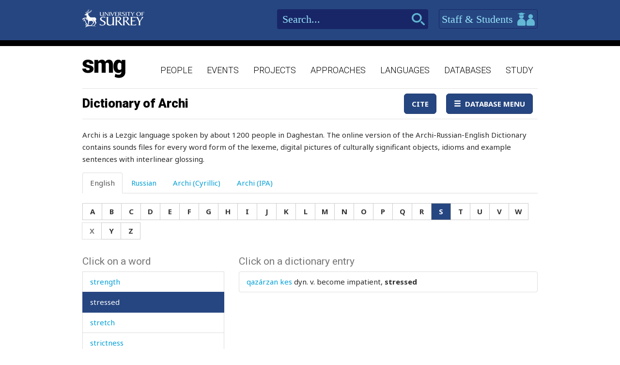

--- FILE ---
content_type: text/html; charset=utf-8
request_url: https://www.smg.surrey.ac.uk/archi-dictionary/?LE=115&WE=2511
body_size: 126454
content:


<!DOCTYPE html>
<!--[if lt IE 7]>      <html class="no-js ie6"> <![endif]-->
<!--[if IE 7]>         <html class="no-js ie7"> <![endif]-->
<!--[if IE 8]>         <html class="no-js ie8"> <![endif]-->
<!--[if gt IE 8]><!-->
<html class="no-js">
<!--<![endif]-->
<head><meta charset="utf-8" /><meta http-equiv="X-UA-Compatible" content="IE=Edge,chrome=1" /><link href="/favicon.ico" rel="icon" /><title>
	Dictionary of Archi - Surrey Morphology Group
</title><meta name="viewport" content="width=device-width, initial-scale=1" /><link rel='canonical' href='/archi-dictionary/' /><link href="//fonts.googleapis.com/css?family=Roboto:400,300,700,900,500" rel="stylesheet" type="text/css" /><link href="//fonts.googleapis.com/css?family=Noto+Sans:400,700" rel="stylesheet" type="text/css" /><link rel="stylesheet" href="../assets/css/style.min.css" />

    
    <link rel="stylesheet" href="/assets/css/db-style.min.css">


    <script type="text/javascript" src="/assets/scripts/libs/modernizr-2.6.2.min.js"> </script>
</head>
<body>
    
    <div class="container">
        <header class="header">
    <div class="top">
        <div class="wrapper">
            <a href="http://www.surrey.ac.uk/" class="logo">
                <img src="/assets/img/logo.png" alt="">
            </a>
            <div class="right">
                <div class="search">
                    <form method="get" action="/search">
                        <input type="text" placeholder="Search..." id="s" name="s" class="in-text">
                        <input type="submit" class="search-btn">
                    </form>
                </div>
                <a id="btn-staff-students" href="http://www.surrey.ac.uk/" class="btn-blue">Staff & Students
                    <i></i>
                </a>
                
            </div>
        </div>
    </div>
    <div class="bottom">
        <div class="wrapper">
            <a href="/" class="logo-main">
                <img src="/assets/img/logo-main.png" alt="">
            </a>
            <nav class="main-navigation">
    <ul>
                <li>
                    <a href="/people/">People</a>
                </li>
                <li>
                    <a href="/events/">Events</a>
                </li>
                <li>
                    <a href="/projects/">Projects</a>
                </li>
                <li>
                    <a href="/approaches/">Approaches</a>
                </li>
                <li>
                    <a href="/languages/">Languages</a>
                </li>
                <li>
                    <a href="/databases/">Databases</a>
                </li>
                <li>
                    <a href="/study/">Study</a>
                </li>

    </ul>
    <a href="javascript:;" class="mobile-nav-btn">
        <i class="ico mobile-nav"></i>
        <span>menu</span>
    </a>
</nav>
        </div>
    </div>
</header>

        <section class="content" id="content">
            
    <div class="wrapper db">
        
        <div class="db">
            <div class="container space-bottom databases-wrapper">
                

<nav class="navbar navbar-default" role="navigation">
    <div class="navbar-header">
        <button type="button" class="navbar-toggle" data-toggle="collapse" data-target="#navbar" aria-expanded="false" aria-controls="navbar">
            <span class="sr-only">Toggle navigation</span>
            <span class="icon-bar"></span>
            <span class="icon-bar"></span>
            <span class="icon-bar"></span>
        </button>
        <h1 class='navbar-brand''><a href='#'>Dictionary of Archi</a></h1>
    </div>
    <div id="navbar" class="navbar-collapse collapse">
        <ul class="nav navbar-nav navbar-right">
            <li><a href="/archi-dictionary/cite/" id="CiteLink" class="btn btn-primary" data-toggle="lightbox">Cite</a></li>
            
            <li id="NavigationDropDown" class="dropdown">
                <a class="btn btn-primary dropdown-toggle" data-toggle="dropdown" aria-expanded="false">
                    <span class="glyphicon glyphicon-menu-hamburger"></span>&nbsp;&nbsp;Database Menu</a>
                <ul class="dropdown-menu" role="menu">
                    
                            <li><a href="/archi-dictionary/" id="TheLink">Dictionary of Archi</a></li>
                        
                            <li><a href="/projects/archi-dictionary/print-edition/" id="TheLink">Dictionary of Archi - Print edition</a></li>
                        
                            <li><a href="/projects/archi-dictionary/reference-edition/" id="TheLink">Dictionary of Archi - Reference edition</a></li>
                        
                            <li><a href="/projects/archi-dictionary/linguists-edition/" id="TheLink">Dictionary of Archi - Linguist&#39;s edition</a></li>
                        
                            <li><a href="/archi-dictionary/help/" id="TheLink">Help</a></li>
                        
                    
                    
                </ul>
            </li>
        </ul>
    </div>
    <!--/.nav-collapse -->
</nav>


                <form method="post" action="/archi-dictionary/?LE=115&amp;WE=2511" id="form1">
<div class="aspNetHidden">
<input type="hidden" name="__VIEWSTATE" id="__VIEWSTATE" value="KczGxsJwrYNO6qCm5PM41XbtfYQoOFYA6LbPuf5+AA+gcZbREZ8q224RqLDCD1Bmpsm7EJQpxV+11EIjhKRs7GDN26JJs4zXGK2yLA7MoDrB3tj2eA7S8oS/[base64]/gtfNOgdMKbH8CmhIx/v+LSqJ8y1grt6g3K2CX/+HL6Ig0iiO5yG/CAehWYBMe760LfHqKrC3rBo3SBL8ljV2e5Mr+kXTtHtxwv85a8LxoOBjSkxkCmwbOPcpYxhS+N0ZWTw2RmgDpCMzWuvnjJr+xCdnXHa18tbLP1Kz1zHi4Hzg/vUXBOvPwT7o1yfvChJdaBuAR1VH3koakyzr8tRIdHat3NDTWXv5WMfnF2Yr2lMSYwPaQBXK7AFrlPxTvWRZSTw8vrchPJJElCB2MzggLzVpt/EATZRo1KRFTchymLC6qwEBYpYLMHif0fGXeYbFgHG2r6Y1ixncxM9QEP0iEBDPmDhyP9mAcI79ZYBbJODHboe4sRGI7cAncLeC6pAtH7dI2yU0SRS/mK9TIpqzAYoI6VBY6VKSzu+7xQGpTtHPOQjSGoFZLcoreenOs0bhF24WDr50KnOTelnoRkIIb1hwFZvPXyBAAEH3jDPnyHcEJhiKa+VGqACp1QAPJNJvZw6NDPLBbm77K06lZ82T9ZgEoJxveVBuDtLI8+TS+jvlPrVT/v9JSZhxcKQ==" />
</div>

<script type="text/javascript">
//<![CDATA[
var theForm = document.forms['form1'];
if (!theForm) {
    theForm = document.form1;
}
function __doPostBack(eventTarget, eventArgument) {
    if (!theForm.onsubmit || (theForm.onsubmit() != false)) {
        theForm.__EVENTTARGET.value = eventTarget;
        theForm.__EVENTARGUMENT.value = eventArgument;
        theForm.submit();
    }
}
//]]>
</script>


<script src="/WebResource.axd?d=pynGkmcFUV13He1Qd6_TZBbqf2SB27EcG7IZl5oosjUeL0eCJ9Vj7bkXqcRGOLUYNGSGhIs61Ju_3jruuGsA-Q2&amp;t=638942246805310136" type="text/javascript"></script>

                    <p>Archi is a Lezgic language spoken by about 1200 people in Daghestan. The online version of the Archi-Russian-English Dictionary contains sounds files for every word form of the lexeme, digital pictures of culturally significant objects, idioms and example sentences with interlinear glossing.</p>
<p><span style="border-radius: 2px; text-indent: 20px; width: auto; padding: 0px 4px 0px 0px; text-align: center; font: bold 11px/20px 'Helvetica Neue',Helvetica,sans-serif; color: #ffffff; background: #bd081c  no-repeat scroll 3px 50% / 14px 14px; position: absolute; opacity: 1; z-index: 8675309; display: none; cursor: pointer; top: 22px; left: 18px;">Save</span></p>
                    


<div id="archi" data-db-group-name="archi">
    <div class="row">
        <div class="col-sm-12">
            <div role="tabpanel">
                <ul class="nav nav-tabs space-bottom" role="tablist">
                    <li role="presentation" class="active"><a href="#english" aria-controls="english" role="tab" data-toggle="tab">English</a></li>
                    <li role="presentation" class=""><a href="#russian" aria-controls="russian" role="tab" data-toggle="tab">Russian</a></li>
                    <li role="presentation" class=""><a href="#cyrillic" aria-controls="cyrillic" role="tab" data-toggle="tab">Archi (Cyrillic)</a></li>
                    <li role="presentation" class=""><a href="#ipa" aria-controls="ipa" role="tab" data-toggle="tab">Archi (IPA)</a></li>
                </ul>

                <div class="tab-content space-bottom">
                    
                    <div role="tabpanel" class="tab-pane active" id="english">
                        <div id="litEnglishLetters" class="letter-group" aria-label="English">
                            <div class="btn-group space-bottom-sm" role="group">
                                <a class="btn btn-default" href="?LE=97">A</a>
                                <a class="btn btn-default" href="?LE=98">B</a>
                                <a class="btn btn-default" href="?LE=99">C</a>
                                <a class="btn btn-default" href="?LE=100">D</a>
                                <a class="btn btn-default" href="?LE=101">E</a>
                                <a class="btn btn-default" href="?LE=102">F</a>
                                <a class="btn btn-default" href="?LE=103">G</a>
                                <a class="btn btn-default" href="?LE=104">H</a>
                                <a class="btn btn-default" href="?LE=105">I</a>
                                <a class="btn btn-default" href="?LE=106">J</a>
                                <a class="btn btn-default" href="?LE=107">K</a>
                                <a class="btn btn-default" href="?LE=108">L</a>
                                <a class="btn btn-default" href="?LE=109">M</a>
                                <a class="btn btn-default" href="?LE=110">N</a>
                                <a class="btn btn-default" href="?LE=111">O</a>
                                <a class="btn btn-default" href="?LE=112">P</a>
                                <a class="btn btn-default" href="?LE=113">Q</a>
                                <a class="btn btn-default" href="?LE=114">R</a>
                                <a class="btn btn-default" href="?LE=115">S</a>
                                <a class="btn btn-default" href="?LE=116">T</a>
                                <a class="btn btn-default" href="?LE=117">U</a>
                                <a class="btn btn-default" href="?LE=118">V</a>
                                <a class="btn btn-default" href="?LE=119">W</a>
                                <a class="btn btn-default" href="javacript:;" disabled="disabled">X</a>
                                <a class="btn btn-default" href="?LE=121">Y</a>
                                <a class="btn btn-default" href="?LE=122">Z</a>
                            </div>
                        </div>
                    </div>
                    <div role="tabpanel" class="tab-pane " id="russian">
                        <div id="litRussianLetters" class="letter-group" aria-label="Russian">
                            <div class="btn-group space-bottom-sm" role="group">
                                <a class="btn btn-default" href="?LR=1072">А</a>
                                <a class="btn btn-default" href="?LR=1073">Б</a>
                                <a class="btn btn-default" href="?LR=1074">В</a>
                                <a class="btn btn-default" href="?LR=1075">Г</a>
                                <a class="btn btn-default" href="?LR=1076">Д</a>
                                <a class="btn btn-default" href="?LR=1077">Е</a>
                                <a class="btn btn-default" href="?LR=1078">Ж</a>
                                <a class="btn btn-default" href="?LR=1079">З</a>
                                <a class="btn btn-default" href="?LR=1080">И</a>
                                <a class="btn btn-default" href="javacript:;" disabled="disabled">Й</a>
                                <a class="btn btn-default" href="?LR=1082">К</a>
                                <a class="btn btn-default" href="?LR=1083">Л</a>
                                <a class="btn btn-default" href="?LR=1084">М</a>
                                <a class="btn btn-default" href="?LR=1085">Н</a>
                                <a class="btn btn-default" href="?LR=1086">О</a>
                                <a class="btn btn-default" href="?LR=1087">П</a>
                                <a class="btn btn-default" href="?LR=1088">Р</a>
                                <a class="btn btn-default" href="?LR=1089">С</a>
                                <a class="btn btn-default" href="?LR=1090">Т</a>
                                <a class="btn btn-default" href="?LR=1091">У</a>
                                <a class="btn btn-default" href="?LR=1092">Ф</a>
                                <a class="btn btn-default" href="?LR=1093">Х</a>
                                <a class="btn btn-default" href="?LR=1094">Ц</a>
                                <a class="btn btn-default" href="?LR=1095">Ч</a>
                                <a class="btn btn-default" href="?LR=1096">Ш</a>
                                <a class="btn btn-default" href="?LR=1097">Щ</a>
                                <a class="btn btn-default" href="javacript:;" disabled="disabled">Ъ</a>
                                <a class="btn btn-default" href="javacript:;" disabled="disabled">Ы</a>
                                <a class="btn btn-default" href="javacript:;" disabled="disabled">Ь</a>
                                <a class="btn btn-default" href="?LR=1101">Э</a>
                                <a class="btn btn-default" href="?LR=1102">Ю</a>
                                <a class="btn btn-default" href="?LR=1103">Я</a>
                            </div>
                        </div>
                    </div>
                    <div role="tabpanel" class="tab-pane " id="cyrillic">
                        <div id="litCyrillicLetters" class="letter-group" aria-label="Archi (Cyrillic)">
                            <div class="btn-group space-bottom-sm" role="group">
                                <a class="btn btn-default" href="?LC=1">а</a>
                                <a class="btn btn-default" href="?LC=2">аI</a>
                                <a class="btn btn-default" href="?LC=3">а́</a>
                                <a class="btn btn-default" href="?LC=4">а́а</a>
                                <a class="btn btn-default" href="?LC=5">а́I</a>
                                <a class="btn btn-default" href="?LC=6">б</a>
                                <a class="btn btn-default" href="?LC=7">ц</a>
                                <a class="btn btn-default" href="?LC=8">ч</a>
                                <a class="btn btn-default" href="?LC=9">чI</a>
                                <a class="btn btn-default" href="?LC=10">цI</a>
                                <a class="btn btn-default" href="?LC=11">д</a>
                                <a class="btn btn-default" href="?LC=12">е</a>
                                <a class="btn btn-default" href="?LC=13">еI</a>
                                <a class="btn btn-default" href="?LC=14">е́</a>
                                <a class="btn btn-default" href="?LC=15">е́е</a>
                                <a class="btn btn-default" href="?LC=16">е́I</a>
                                <a class="btn btn-default" href="?LC=17">г</a>
                                <a class="btn btn-default" href="?LC=18">гв</a>
                                <a class="btn btn-default" href="?LC=19">гь</a>
                                <a class="btn btn-default" href="?LC=20">и</a>
                                <a class="btn btn-default" href="?LC=21">иI</a>
                                <a class="btn btn-default" href="?LC=22">и́</a>
                                <a class="btn btn-default" href="?LC=23">и́и</a>
                                <a class="btn btn-default" href="?LC=25">й</a>
                                <a class="btn btn-default" href="?LC=26">к</a>
                                <a class="btn btn-default" href="?LC=27">кI</a>
                                <a class="btn btn-default" href="?LC=29">лI</a>
                                <a class="btn btn-default" href="?LC=30">кь</a>
                                <a class="btn btn-default" href="?LC=31">кв</a>
                                <a class="btn btn-default" href="?LC=32">лIв</a>
                                <a class="btn btn-default" href="?LC=33">кьв</a>
                                <a class="btn btn-default" href="?LC=34">кIв</a>
                                <a class="btn btn-default" href="?LC=36">л</a>
                                <a class="btn btn-default" href="?LC=37">лъ</a>
                                <a class="btn btn-default" href="?LC=38">ллъ</a>
                                <a class="btn btn-default" href="?LC=39">ллъв</a>
                                <a class="btn btn-default" href="?LC=40">лъв</a>
                                <a class="btn btn-default" href="?LC=41">м</a>
                                <a class="btn btn-default" href="?LC=42">н</a>
                                <a class="btn btn-default" href="?LC=43">о</a>
                                <a class="btn btn-default" href="?LC=44">оI</a>
                                <a class="btn btn-default" href="?LC=45">о́</a>
                                <a class="btn btn-default" href="?LC=46">о́о</a>
                                <a class="btn btn-default" href="?LC=47">о́I</a>
                                <a class="btn btn-default" href="?LC=48">п</a>
                                <a class="btn btn-default" href="?LC=49">пI</a>
                                <a class="btn btn-default" href="?LC=50">хъ</a>
                                <a class="btn btn-default" href="?LC=51">хъI</a>
                                <a class="btn btn-default" href="?LC=52">хъIв</a>
                                <a class="btn btn-default" href="?LC=53">къI</a>
                                <a class="btn btn-default" href="?LC=54">къIв</a>
                                <a class="btn btn-default" href="?LC=55">къ</a>
                                <a class="btn btn-default" href="?LC=56">ккъI</a>
                                <a class="btn btn-default" href="?LC=57">р</a>
                                <a class="btn btn-default" href="?LC=58">гъ</a>
                                <a class="btn btn-default" href="?LC=59">гъI</a>
                                <a class="btn btn-default" href="?LC=60">гъIв</a>
                                <a class="btn btn-default" href="?LC=61">с</a>
                                <a class="btn btn-default" href="?LC=62">сс</a>
                                <a class="btn btn-default" href="?LC=63">ш</a>
                                <a class="btn btn-default" href="?LC=64">щ</a>
                                <a class="btn btn-default" href="?LC=65">т</a>
                                <a class="btn btn-default" href="?LC=66">тI</a>
                                <a class="btn btn-default" href="?LC=67">тв</a>
                                <a class="btn btn-default" href="?LC=68">у</a>
                                <a class="btn btn-default" href="?LC=69">уI</a>
                                <a class="btn btn-default" href="?LC=70">у́</a>
                                <a class="btn btn-default" href="?LC=71">у́у</a>
                                <a class="btn btn-default" href="?LC=72">у́I</a>
                                <a class="btn btn-default" href="?LC=73">в</a>
                                <a class="btn btn-default" href="?LC=74">з</a>
                                <a class="btn btn-default" href="?LC=75">ж</a>
                                <a class="btn btn-default" href="?LC=76">жв</a>
                                <a class="btn btn-default" href="?LC=77">гI</a>
                                <a class="btn btn-default" href="?LC=78">х</a>
                                <a class="btn btn-default" href="?LC=79">хв</a>
                                <a class="btn btn-default" href="?LC=80">хьI</a>
                                <a class="btn btn-default" href="?LC=81">хьIв</a>
                                <a class="btn btn-default" href="?LC=82">хх</a>
                                <a class="btn btn-default" href="?LC=83">ххв</a>
                                <a class="btn btn-default" href="?LC=84">ххьI</a>
                                <a class="btn btn-default" href="?LC=85">ххьIв</a>
                                <a class="btn btn-default" href="?LC=86">хI</a>
                            </div>
                        </div>
                    </div>
                    <div role="tabpanel" class="tab-pane " id="ipa">
                        <div id="litIpaLetters" class="letter-group" aria-label="Archi (IPA)">
                            <div class="btn-group space-bottom-sm" role="group">
                                <a class="btn btn-default" href="?LI=1">a</a>
                                <a class="btn btn-default" href="?LI=2">aˤ</a>
                                <a class="btn btn-default" href="?LI=3">á</a>
                                <a class="btn btn-default" href="?LI=4">áː</a>
                                <a class="btn btn-default" href="?LI=5">áˤ</a>
                                <a class="btn btn-default" href="?LI=6">b</a>
                                <a class="btn btn-default" href="?LI=7">c</a>
                                <a class="btn btn-default" href="?LI=8">č</a>
                                <a class="btn btn-default" href="?LI=9">č'</a>
                                <a class="btn btn-default" href="?LI=10">c'</a>
                                <a class="btn btn-default" href="?LI=11">d</a>
                                <a class="btn btn-default" href="?LI=12">e</a>
                                <a class="btn btn-default" href="?LI=13">eˤ</a>
                                <a class="btn btn-default" href="?LI=14">é</a>
                                <a class="btn btn-default" href="?LI=15">éː</a>
                                <a class="btn btn-default" href="?LI=16">éˤ</a>
                                <a class="btn btn-default" href="?LI=17">g</a>
                                <a class="btn btn-default" href="?LI=18">gʷ</a>
                                <a class="btn btn-default" href="?LI=19">h</a>
                                <a class="btn btn-default" href="?LI=20">i</a>
                                <a class="btn btn-default" href="?LI=21">iˤ</a>
                                <a class="btn btn-default" href="?LI=22">í</a>
                                <a class="btn btn-default" href="?LI=23">íː</a>
                                <a class="btn btn-default" href="?LI=25">j</a>
                                <a class="btn btn-default" href="?LI=26">k</a>
                                <a class="btn btn-default" href="?LI=27">k'</a>
                                <a class="btn btn-default" href="?LI=29">kɬ</a>
                                <a class="btn btn-default" href="?LI=30">kɬ'</a>
                                <a class="btn btn-default" href="?LI=31">kʷ</a>
                                <a class="btn btn-default" href="?LI=32">kɬʷ</a>
                                <a class="btn btn-default" href="?LI=33">kɬ'ʷ</a>
                                <a class="btn btn-default" href="?LI=34">k'ʷ</a>
                                <a class="btn btn-default" href="?LI=36">l</a>
                                <a class="btn btn-default" href="?LI=37">ɬ</a>
                                <a class="btn btn-default" href="?LI=38">ɬː</a>
                                <a class="btn btn-default" href="?LI=39">ɬːʷ</a>
                                <a class="btn btn-default" href="?LI=40">ɬʷ</a>
                                <a class="btn btn-default" href="?LI=41">m</a>
                                <a class="btn btn-default" href="?LI=42">n</a>
                                <a class="btn btn-default" href="?LI=43">o</a>
                                <a class="btn btn-default" href="?LI=44">oˤ</a>
                                <a class="btn btn-default" href="?LI=45">ó</a>
                                <a class="btn btn-default" href="?LI=46">óː</a>
                                <a class="btn btn-default" href="?LI=47">óˤ</a>
                                <a class="btn btn-default" href="?LI=48">p</a>
                                <a class="btn btn-default" href="?LI=49">p'</a>
                                <a class="btn btn-default" href="?LI=50">q</a>
                                <a class="btn btn-default" href="?LI=51">qˤ</a>
                                <a class="btn btn-default" href="?LI=52">qʷˤ</a>
                                <a class="btn btn-default" href="?LI=54">q'ʷˤ</a>
                                <a class="btn btn-default" href="?LI=55">q'</a>
                                <a class="btn btn-default" href="?LI=56">qː'ˤ</a>
                                <a class="btn btn-default" href="?LI=57">r</a>
                                <a class="btn btn-default" href="?LI=58">ʁ</a>
                                <a class="btn btn-default" href="?LI=59">ʁˤ</a>
                                <a class="btn btn-default" href="?LI=60">ʁʷˤ</a>
                                <a class="btn btn-default" href="?LI=61">s</a>
                                <a class="btn btn-default" href="?LI=62">sː</a>
                                <a class="btn btn-default" href="?LI=63">š</a>
                                <a class="btn btn-default" href="?LI=64">šː</a>
                                <a class="btn btn-default" href="?LI=65">t</a>
                                <a class="btn btn-default" href="?LI=66">t'</a>
                                <a class="btn btn-default" href="?LI=67">tʷ</a>
                                <a class="btn btn-default" href="?LI=68">u</a>
                                <a class="btn btn-default" href="?LI=69">uˤ</a>
                                <a class="btn btn-default" href="?LI=70">ú</a>
                                <a class="btn btn-default" href="?LI=53">q'ˤ</a>
                                <a class="btn btn-default" href="?LI=71">úː</a>
                                <a class="btn btn-default" href="?LI=72">úˤ</a>
                                <a class="btn btn-default" href="?LI=73">w</a>
                                <a class="btn btn-default" href="?LI=74">z</a>
                                <a class="btn btn-default" href="?LI=75">ž</a>
                                <a class="btn btn-default" href="?LI=76">žʷ</a>
                                <a class="btn btn-default" href="?LI=77">ʕ</a>
                                <a class="btn btn-default" href="?LI=78">χ</a>
                                <a class="btn btn-default" href="?LI=79">χʷ</a>
                                <a class="btn btn-default" href="?LI=80">χˤ</a>
                                <a class="btn btn-default" href="?LI=81">χʷˤ</a>
                                <a class="btn btn-default" href="?LI=82">χː</a>
                                <a class="btn btn-default" href="?LI=83">χːʷ</a>
                                <a class="btn btn-default" href="?LI=84">χːˤ</a>
                                <a class="btn btn-default" href="?LI=85">χːʷˤ</a>
                                <a class="btn btn-default" href="?LI=86">ħ</a>
                            </div>
                        </div>
                    </div>
                </div>
            </div>
        </div>
    </div>
    <div id="results" class="row">
        <div class="col-sm-4">
                    

<div id="words">
    <h2>Click on a word</h2>
    <div class="scroll-container">
        <ul id="litWordList" class="list-group"><li class="list-group-item"><a href="https://www.smg.surrey.ac.uk/archi-dictionary/?LE=115&WE=1682" target="_parent">s</a></li><li class="list-group-item"><a href="https://www.smg.surrey.ac.uk/archi-dictionary/?LE=115&WE=1579" target="_parent">sabre</a></li><li class="list-group-item"><a href="https://www.smg.surrey.ac.uk/archi-dictionary/?LE=115&WE=477" target="_parent">sachet</a></li><li class="list-group-item"><a href="https://www.smg.surrey.ac.uk/archi-dictionary/?LE=115&WE=1558" target="_parent">sack</a></li><li class="list-group-item"><a href="https://www.smg.surrey.ac.uk/archi-dictionary/?LE=115&WE=1267" target="_parent">sacred</a></li><li class="list-group-item"><a href="https://www.smg.surrey.ac.uk/archi-dictionary/?LE=115&WE=3450" target="_parent">sacrifice</a></li><li class="list-group-item"><a href="https://www.smg.surrey.ac.uk/archi-dictionary/?LE=115&WE=1361" target="_parent">sad</a></li><li class="list-group-item"><a href="https://www.smg.surrey.ac.uk/archi-dictionary/?LE=115&WE=1417" target="_parent">saddle</a></li><li class="list-group-item"><a href="https://www.smg.surrey.ac.uk/archi-dictionary/?LE=115&WE=2651" target="_parent">saddle-girth</a></li><li class="list-group-item"><a href="https://www.smg.surrey.ac.uk/archi-dictionary/?LE=115&WE=3676" target="_parent">sadly</a></li><li class="list-group-item"><a href="https://www.smg.surrey.ac.uk/archi-dictionary/?LE=115&WE=2318" target="_parent">safety</a></li><li class="list-group-item"><a href="https://www.smg.surrey.ac.uk/archi-dictionary/?LE=115&WE=3052" target="_parent">saffron</a></li><li class="list-group-item"><a href="https://www.smg.surrey.ac.uk/archi-dictionary/?LE=115&WE=3671" target="_parent">sag</a></li><li class="list-group-item"><a href="https://www.smg.surrey.ac.uk/archi-dictionary/?LE=115&WE=1586" target="_parent">saint</a></li><li class="list-group-item"><a href="https://www.smg.surrey.ac.uk/archi-dictionary/?LE=115&WE=3547" target="_parent">sake</a></li><li class="list-group-item"><a href="https://www.smg.surrey.ac.uk/archi-dictionary/?LE=115&WE=716" target="_parent">salary</a></li><li class="list-group-item"><a href="https://www.smg.surrey.ac.uk/archi-dictionary/?LE=115&WE=1686" target="_parent">salient</a></li><li class="list-group-item"><a href="https://www.smg.surrey.ac.uk/archi-dictionary/?LE=115&WE=2975" target="_parent">saliva</a></li><li class="list-group-item"><a href="https://www.smg.surrey.ac.uk/archi-dictionary/?LE=115&WE=2354" target="_parent">salt</a></li><li class="list-group-item"><a href="https://www.smg.surrey.ac.uk/archi-dictionary/?LE=115&WE=2367" target="_parent">salt-cellar</a></li><li class="list-group-item"><a href="https://www.smg.surrey.ac.uk/archi-dictionary/?LE=115&WE=395" target="_parent">salted</a></li><li class="list-group-item"><a href="https://www.smg.surrey.ac.uk/archi-dictionary/?LE=115&WE=2368" target="_parent">salty</a></li><li class="list-group-item"><a href="https://www.smg.surrey.ac.uk/archi-dictionary/?LE=115&WE=3274" target="_parent">salute</a></li><li class="list-group-item"><a href="https://www.smg.surrey.ac.uk/archi-dictionary/?LE=115&WE=908" target="_parent">same</a></li><li class="list-group-item"><a href="https://www.smg.surrey.ac.uk/archi-dictionary/?LE=115&WE=1585" target="_parent">sanctuary</a></li><li class="list-group-item"><a href="https://www.smg.surrey.ac.uk/archi-dictionary/?LE=115&WE=2262" target="_parent">sand</a></li><li class="list-group-item"><a href="https://www.smg.surrey.ac.uk/archi-dictionary/?LE=115&WE=3391" target="_parent">sandal</a></li><li class="list-group-item"><a href="https://www.smg.surrey.ac.uk/archi-dictionary/?LE=115&WE=3248" target="_parent">sandpaper</a></li><li class="list-group-item"><a href="https://www.smg.surrey.ac.uk/archi-dictionary/?LE=115&WE=1120" target="_parent">satiety</a></li><li class="list-group-item"><a href="https://www.smg.surrey.ac.uk/archi-dictionary/?LE=115&WE=1407" target="_parent">satin</a></li><li class="list-group-item"><a href="https://www.smg.surrey.ac.uk/archi-dictionary/?LE=115&WE=3750" target="_parent">satisfactory</a></li><li class="list-group-item"><a href="https://www.smg.surrey.ac.uk/archi-dictionary/?LE=115&WE=1365" target="_parent">satisfied</a></li><li class="list-group-item"><a href="https://www.smg.surrey.ac.uk/archi-dictionary/?LE=115&WE=483" target="_parent">saturday</a></li><li class="list-group-item"><a href="https://www.smg.surrey.ac.uk/archi-dictionary/?LE=115&WE=3715" target="_parent">sauce</a></li><li class="list-group-item"><a href="https://www.smg.surrey.ac.uk/archi-dictionary/?LE=115&WE=1709" target="_parent">saucepan</a></li><li class="list-group-item"><a href="https://www.smg.surrey.ac.uk/archi-dictionary/?LE=115&WE=2489" target="_parent">saucer</a></li><li class="list-group-item"><a href="https://www.smg.surrey.ac.uk/archi-dictionary/?LE=115&WE=354" target="_parent">sausage</a></li><li class="list-group-item"><a href="https://www.smg.surrey.ac.uk/archi-dictionary/?LE=115&WE=3179" target="_parent">save</a></li><li class="list-group-item"><a href="https://www.smg.surrey.ac.uk/archi-dictionary/?LE=115&WE=3615" target="_parent">saved</a></li><li class="list-group-item"><a href="https://www.smg.surrey.ac.uk/archi-dictionary/?LE=115&WE=573" target="_parent">saw</a></li><li class="list-group-item"><a href="https://www.smg.surrey.ac.uk/archi-dictionary/?LE=115&WE=42" target="_parent">sawdust</a></li><li class="list-group-item"><a href="https://www.smg.surrey.ac.uk/archi-dictionary/?LE=115&WE=944" target="_parent">say</a></li><li class="list-group-item"><a href="https://www.smg.surrey.ac.uk/archi-dictionary/?LE=115&WE=244" target="_parent">saying</a></li><li class="list-group-item"><a href="https://www.smg.surrey.ac.uk/archi-dictionary/?LE=115&WE=676" target="_parent">scab</a></li><li class="list-group-item"><a href="https://www.smg.surrey.ac.uk/archi-dictionary/?LE=115&WE=114" target="_parent">scale</a></li><li class="list-group-item"><a href="https://www.smg.surrey.ac.uk/archi-dictionary/?LE=115&WE=2503" target="_parent">scales</a></li><li class="list-group-item"><a href="https://www.smg.surrey.ac.uk/archi-dictionary/?LE=115&WE=455" target="_parent">scar</a></li><li class="list-group-item"><a href="https://www.smg.surrey.ac.uk/archi-dictionary/?LE=115&WE=3199" target="_parent">scare</a></li><li class="list-group-item"><a href="https://www.smg.surrey.ac.uk/archi-dictionary/?LE=115&WE=1697" target="_parent">scarecrow</a></li><li class="list-group-item"><a href="https://www.smg.surrey.ac.uk/archi-dictionary/?LE=115&WE=1204" target="_parent">scared</a></li><li class="list-group-item"><a href="https://www.smg.surrey.ac.uk/archi-dictionary/?LE=115&WE=576" target="_parent">scarf</a></li><li class="list-group-item"><a href="https://www.smg.surrey.ac.uk/archi-dictionary/?LE=115&WE=845" target="_parent">scatter</a></li><li class="list-group-item"><a href="https://www.smg.surrey.ac.uk/archi-dictionary/?LE=115&WE=3817" target="_parent">scheming</a></li><li class="list-group-item"><a href="https://www.smg.surrey.ac.uk/archi-dictionary/?LE=115&WE=3226" target="_parent">school</a></li><li class="list-group-item"><a href="https://www.smg.surrey.ac.uk/archi-dictionary/?LE=115&WE=3227" target="_parent">schoolchildren</a></li><li class="list-group-item"><a href="https://www.smg.surrey.ac.uk/archi-dictionary/?LE=115&WE=3066" target="_parent">science</a></li><li class="list-group-item"><a href="https://www.smg.surrey.ac.uk/archi-dictionary/?LE=115&WE=1498" target="_parent">scissors</a></li><li class="list-group-item"><a href="https://www.smg.surrey.ac.uk/archi-dictionary/?LE=115&WE=1188" target="_parent">scold</a></li><li class="list-group-item"><a href="https://www.smg.surrey.ac.uk/archi-dictionary/?LE=115&WE=1690" target="_parent">scorched</a></li><li class="list-group-item"><a href="https://www.smg.surrey.ac.uk/archi-dictionary/?LE=115&WE=78" target="_parent">scorpion</a></li><li class="list-group-item"><a href="https://www.smg.surrey.ac.uk/archi-dictionary/?LE=115&WE=769" target="_parent">scoundrel</a></li><li class="list-group-item"><a href="https://www.smg.surrey.ac.uk/archi-dictionary/?LE=115&WE=2063" target="_parent">scoundrelism</a></li><li class="list-group-item"><a href="https://www.smg.surrey.ac.uk/archi-dictionary/?LE=115&WE=840" target="_parent">scrape</a></li><li class="list-group-item"><a href="https://www.smg.surrey.ac.uk/archi-dictionary/?LE=115&WE=3198" target="_parent">scraper</a></li><li class="list-group-item"><a href="https://www.smg.surrey.ac.uk/archi-dictionary/?LE=115&WE=3694" target="_parent">scrap-heap</a></li><li class="list-group-item"><a href="https://www.smg.surrey.ac.uk/archi-dictionary/?LE=115&WE=1248" target="_parent">scratch</a></li><li class="list-group-item"><a href="https://www.smg.surrey.ac.uk/archi-dictionary/?LE=115&WE=2780" target="_parent">scrawl</a></li><li class="list-group-item"><a href="https://www.smg.surrey.ac.uk/archi-dictionary/?LE=115&WE=987" target="_parent">screech</a></li><li class="list-group-item"><a href="https://www.smg.surrey.ac.uk/archi-dictionary/?LE=115&WE=290" target="_parent">screw</a></li><li class="list-group-item"><a href="https://www.smg.surrey.ac.uk/archi-dictionary/?LE=115&WE=2781" target="_parent">scribble</a></li><li class="list-group-item"><a href="https://www.smg.surrey.ac.uk/archi-dictionary/?LE=115&WE=1790" target="_parent">scrotum</a></li><li class="list-group-item"><a href="https://www.smg.surrey.ac.uk/archi-dictionary/?LE=115&WE=616" target="_parent">scull</a></li><li class="list-group-item"><a href="https://www.smg.surrey.ac.uk/archi-dictionary/?LE=115&WE=2114" target="_parent">scum</a></li><li class="list-group-item"><a href="https://www.smg.surrey.ac.uk/archi-dictionary/?LE=115&WE=1072" target="_parent">scythe</a></li><li class="list-group-item"><a href="https://www.smg.surrey.ac.uk/archi-dictionary/?LE=115&WE=3079" target="_parent">sea</a></li><li class="list-group-item"><a href="https://www.smg.surrey.ac.uk/archi-dictionary/?LE=115&WE=1996" target="_parent">seal</a></li><li class="list-group-item"><a href="https://www.smg.surrey.ac.uk/archi-dictionary/?LE=115&WE=519" target="_parent">seam</a></li><li class="list-group-item"><a href="https://www.smg.surrey.ac.uk/archi-dictionary/?LE=115&WE=1211" target="_parent">search</a></li><li class="list-group-item"><a href="https://www.smg.surrey.ac.uk/archi-dictionary/?LE=115&WE=2070" target="_parent">season</a></li><li class="list-group-item"><a href="https://www.smg.surrey.ac.uk/archi-dictionary/?LE=115&WE=2811" target="_parent">seclusion</a></li><li class="list-group-item"><a href="https://www.smg.surrey.ac.uk/archi-dictionary/?LE=115&WE=1254" target="_parent">secret</a></li><li class="list-group-item"><a href="https://www.smg.surrey.ac.uk/archi-dictionary/?LE=115&WE=1255" target="_parent">secretly</a></li><li class="list-group-item"><a href="https://www.smg.surrey.ac.uk/archi-dictionary/?LE=115&WE=2689" target="_parent">sedge</a></li><li class="list-group-item"><a href="https://www.smg.surrey.ac.uk/archi-dictionary/?LE=115&WE=28" target="_parent">see</a></li><li class="list-group-item"><a href="https://www.smg.surrey.ac.uk/archi-dictionary/?LE=115&WE=1995" target="_parent">seed</a></li><li class="list-group-item"><a href="https://www.smg.surrey.ac.uk/archi-dictionary/?LE=115&WE=2026" target="_parent">seeds</a></li><li class="list-group-item"><a href="https://www.smg.surrey.ac.uk/archi-dictionary/?LE=115&WE=1358" target="_parent">seem</a></li><li class="list-group-item"><a href="https://www.smg.surrey.ac.uk/archi-dictionary/?LE=115&WE=2182" target="_parent">see-saw</a></li><li class="list-group-item"><a href="https://www.smg.surrey.ac.uk/archi-dictionary/?LE=115&WE=3193" target="_parent">seiling</a></li><li class="list-group-item"><a href="https://www.smg.surrey.ac.uk/archi-dictionary/?LE=115&WE=1197" target="_parent">select</a></li><li class="list-group-item"><a href="https://www.smg.surrey.ac.uk/archi-dictionary/?LE=115&WE=3220" target="_parent">self-assured</a></li><li class="list-group-item"><a href="https://www.smg.surrey.ac.uk/archi-dictionary/?LE=115&WE=3328" target="_parent">self-centered</a></li><li class="list-group-item"><a href="https://www.smg.surrey.ac.uk/archi-dictionary/?LE=115&WE=3282" target="_parent">self-disciplined</a></li><li class="list-group-item"><a href="https://www.smg.surrey.ac.uk/archi-dictionary/?LE=115&WE=3356" target="_parent">self-willed</a></li><li class="list-group-item"><a href="https://www.smg.surrey.ac.uk/archi-dictionary/?LE=115&WE=2154" target="_parent">sell</a></li><li class="list-group-item"><a href="https://www.smg.surrey.ac.uk/archi-dictionary/?LE=115&WE=3116" target="_parent">semen</a></li><li class="list-group-item"><a href="https://www.smg.surrey.ac.uk/archi-dictionary/?LE=115&WE=2979" target="_parent">send</a></li><li class="list-group-item"><a href="https://www.smg.surrey.ac.uk/archi-dictionary/?LE=115&WE=3659" target="_parent">seniority</a></li><li class="list-group-item"><a href="https://www.smg.surrey.ac.uk/archi-dictionary/?LE=115&WE=2955" target="_parent">sense</a></li><li class="list-group-item"><a href="https://www.smg.surrey.ac.uk/archi-dictionary/?LE=115&WE=1155" target="_parent">separate</a></li><li class="list-group-item"><a href="https://www.smg.surrey.ac.uk/archi-dictionary/?LE=115&WE=1699" target="_parent">separated</a></li><li class="list-group-item"><a href="https://www.smg.surrey.ac.uk/archi-dictionary/?LE=115&WE=1701" target="_parent">separately</a></li><li class="list-group-item"><a href="https://www.smg.surrey.ac.uk/archi-dictionary/?LE=115&WE=2123" target="_parent">serious</a></li><li class="list-group-item"><a href="https://www.smg.surrey.ac.uk/archi-dictionary/?LE=115&WE=3493" target="_parent">sermon</a></li><li class="list-group-item"><a href="https://www.smg.surrey.ac.uk/archi-dictionary/?LE=115&WE=2180" target="_parent">servant</a></li><li class="list-group-item"><a href="https://www.smg.surrey.ac.uk/archi-dictionary/?LE=115&WE=3660" target="_parent">service</a></li><li class="list-group-item"><a href="https://www.smg.surrey.ac.uk/archi-dictionary/?LE=115&WE=3285" target="_parent">set</a></li><li class="list-group-item"><a href="https://www.smg.surrey.ac.uk/archi-dictionary/?LE=115&WE=3185" target="_parent">settlement</a></li><li class="list-group-item"><a href="https://www.smg.surrey.ac.uk/archi-dictionary/?LE=115&WE=3130" target="_parent">seven</a></li><li class="list-group-item"><a href="https://www.smg.surrey.ac.uk/archi-dictionary/?LE=115&WE=3785" target="_parent">seventy</a></li><li class="list-group-item"><a href="https://www.smg.surrey.ac.uk/archi-dictionary/?LE=115&WE=2929" target="_parent">several</a></li><li class="list-group-item"><a href="https://www.smg.surrey.ac.uk/archi-dictionary/?LE=115&WE=3321" target="_parent">severely</a></li><li class="list-group-item"><a href="https://www.smg.surrey.ac.uk/archi-dictionary/?LE=115&WE=827" target="_parent">sew</a></li><li class="list-group-item"><a href="https://www.smg.surrey.ac.uk/archi-dictionary/?LE=115&WE=1242" target="_parent">sexual</a></li><li class="list-group-item"><a href="https://www.smg.surrey.ac.uk/archi-dictionary/?LE=115&WE=551" target="_parent">shade</a></li><li class="list-group-item"><a href="https://www.smg.surrey.ac.uk/archi-dictionary/?LE=115&WE=152" target="_parent">shaft</a></li><li class="list-group-item"><a href="https://www.smg.surrey.ac.uk/archi-dictionary/?LE=115&WE=2918" target="_parent">shah</a></li><li class="list-group-item"><a href="https://www.smg.surrey.ac.uk/archi-dictionary/?LE=115&WE=3203" target="_parent">shake</a></li><li class="list-group-item"><a href="https://www.smg.surrey.ac.uk/archi-dictionary/?LE=115&WE=2205" target="_parent">shaken</a></li><li class="list-group-item"><a href="https://www.smg.surrey.ac.uk/archi-dictionary/?LE=115&WE=732" target="_parent">shame</a></li><li class="list-group-item"><a href="https://www.smg.surrey.ac.uk/archi-dictionary/?LE=115&WE=298" target="_parent">share</a></li><li class="list-group-item"><a href="https://www.smg.surrey.ac.uk/archi-dictionary/?LE=115&WE=1342" target="_parent">sharia</a></li><li class="list-group-item"><a href="https://www.smg.surrey.ac.uk/archi-dictionary/?LE=115&WE=937" target="_parent">sharp</a></li><li class="list-group-item"><a href="https://www.smg.surrey.ac.uk/archi-dictionary/?LE=115&WE=938" target="_parent">sharpen</a></li><li class="list-group-item"><a href="https://www.smg.surrey.ac.uk/archi-dictionary/?LE=115&WE=2300" target="_parent">sharply</a></li><li class="list-group-item"><a href="https://www.smg.surrey.ac.uk/archi-dictionary/?LE=115&WE=1811" target="_parent">shave</a></li><li class="list-group-item"><a href="https://www.smg.surrey.ac.uk/archi-dictionary/?LE=115&WE=577" target="_parent">shawl</a></li><li class="list-group-item"><a href="https://www.smg.surrey.ac.uk/archi-dictionary/?LE=115&WE=1439" target="_parent">she</a></li><li class="list-group-item"><a href="https://www.smg.surrey.ac.uk/archi-dictionary/?LE=115&WE=578" target="_parent">sheaf</a></li><li class="list-group-item"><a href="https://www.smg.surrey.ac.uk/archi-dictionary/?LE=115&WE=3083" target="_parent">sheath</a></li><li class="list-group-item"><a href="https://www.smg.surrey.ac.uk/archi-dictionary/?LE=115&WE=378" target="_parent">shed</a></li><li class="list-group-item"><a href="https://www.smg.surrey.ac.uk/archi-dictionary/?LE=115&WE=240" target="_parent">sheep</a></li><li class="list-group-item"><a href="https://www.smg.surrey.ac.uk/archi-dictionary/?LE=115&WE=516" target="_parent">sheep-cote</a></li><li class="list-group-item"><a href="https://www.smg.surrey.ac.uk/archi-dictionary/?LE=115&WE=1666" target="_parent">sheepfold</a></li><li class="list-group-item"><a href="https://www.smg.surrey.ac.uk/archi-dictionary/?LE=115&WE=136" target="_parent">sheepskin</a></li><li class="list-group-item"><a href="https://www.smg.surrey.ac.uk/archi-dictionary/?LE=115&WE=2599" target="_parent">sheer</a></li><li class="list-group-item"><a href="https://www.smg.surrey.ac.uk/archi-dictionary/?LE=115&WE=1627" target="_parent">sheet</a></li><li class="list-group-item"><a href="https://www.smg.surrey.ac.uk/archi-dictionary/?LE=115&WE=1488" target="_parent">sheikh</a></li><li class="list-group-item"><a href="https://www.smg.surrey.ac.uk/archi-dictionary/?LE=115&WE=1655" target="_parent">shelf</a></li><li class="list-group-item"><a href="https://www.smg.surrey.ac.uk/archi-dictionary/?LE=115&WE=3407" target="_parent">shell</a></li><li class="list-group-item"><a href="https://www.smg.surrey.ac.uk/archi-dictionary/?LE=115&WE=2238" target="_parent">shelter</a></li><li class="list-group-item"><a href="https://www.smg.surrey.ac.uk/archi-dictionary/?LE=115&WE=159" target="_parent">shepherd</a></li><li class="list-group-item"><a href="https://www.smg.surrey.ac.uk/archi-dictionary/?LE=115&WE=3262" target="_parent">shifty</a></li><li class="list-group-item"><a href="https://www.smg.surrey.ac.uk/archi-dictionary/?LE=115&WE=2073" target="_parent">shine</a></li><li class="list-group-item"><a href="https://www.smg.surrey.ac.uk/archi-dictionary/?LE=115&WE=591" target="_parent">ship</a></li><li class="list-group-item"><a href="https://www.smg.surrey.ac.uk/archi-dictionary/?LE=115&WE=3186" target="_parent">shirt</a></li><li class="list-group-item"><a href="https://www.smg.surrey.ac.uk/archi-dictionary/?LE=115&WE=3042" target="_parent">shit</a></li><li class="list-group-item"><a href="https://www.smg.surrey.ac.uk/archi-dictionary/?LE=115&WE=3633" target="_parent">shiver</a></li><li class="list-group-item"><a href="https://www.smg.surrey.ac.uk/archi-dictionary/?LE=115&WE=524" target="_parent">shoe</a></li><li class="list-group-item"><a href="https://www.smg.surrey.ac.uk/archi-dictionary/?LE=115&WE=3412" target="_parent">shoemaker</a></li><li class="list-group-item"><a href="https://www.smg.surrey.ac.uk/archi-dictionary/?LE=115&WE=437" target="_parent">shoe-making</a></li><li class="list-group-item"><a href="https://www.smg.surrey.ac.uk/archi-dictionary/?LE=115&WE=1026" target="_parent">shoes</a></li><li class="list-group-item"><a href="https://www.smg.surrey.ac.uk/archi-dictionary/?LE=115&WE=1040" target="_parent">shoot</a></li><li class="list-group-item"><a href="https://www.smg.surrey.ac.uk/archi-dictionary/?LE=115&WE=2421" target="_parent">shop</a></li><li class="list-group-item"><a href="https://www.smg.surrey.ac.uk/archi-dictionary/?LE=115&WE=2100" target="_parent">shopping</a></li><li class="list-group-item"><a href="https://www.smg.surrey.ac.uk/archi-dictionary/?LE=115&WE=2911" target="_parent">shore</a></li><li class="list-group-item"><a href="https://www.smg.surrey.ac.uk/archi-dictionary/?LE=115&WE=199" target="_parent">short</a></li><li class="list-group-item"><a href="https://www.smg.surrey.ac.uk/archi-dictionary/?LE=115&WE=2804" target="_parent">shorten</a></li><li class="list-group-item"><a href="https://www.smg.surrey.ac.uk/archi-dictionary/?LE=115&WE=2712" target="_parent">shot</a></li><li class="list-group-item"><a href="https://www.smg.surrey.ac.uk/archi-dictionary/?LE=115&WE=2968" target="_parent">shotgun</a></li><li class="list-group-item"><a href="https://www.smg.surrey.ac.uk/archi-dictionary/?LE=115&WE=1779" target="_parent">shoulder</a></li><li class="list-group-item"><a href="https://www.smg.surrey.ac.uk/archi-dictionary/?LE=115&WE=423" target="_parent">shoulder-blade</a></li><li class="list-group-item"><a href="https://www.smg.surrey.ac.uk/archi-dictionary/?LE=115&WE=2331" target="_parent">shout</a></li><li class="list-group-item"><a href="https://www.smg.surrey.ac.uk/archi-dictionary/?LE=115&WE=3303" target="_parent">shove</a></li><li class="list-group-item"><a href="https://www.smg.surrey.ac.uk/archi-dictionary/?LE=115&WE=421" target="_parent">shovel</a></li><li class="list-group-item"><a href="https://www.smg.surrey.ac.uk/archi-dictionary/?LE=115&WE=823" target="_parent">show</a></li><li class="list-group-item"><a href="https://www.smg.surrey.ac.uk/archi-dictionary/?LE=115&WE=2927" target="_parent">show-drift</a></li><li class="list-group-item"><a href="https://www.smg.surrey.ac.uk/archi-dictionary/?LE=115&WE=399" target="_parent">shower</a></li><li class="list-group-item"><a href="https://www.smg.surrey.ac.uk/archi-dictionary/?LE=115&WE=986" target="_parent">shriek</a></li><li class="list-group-item"><a href="https://www.smg.surrey.ac.uk/archi-dictionary/?LE=115&WE=2190" target="_parent">shrink</a></li><li class="list-group-item"><a href="https://www.smg.surrey.ac.uk/archi-dictionary/?LE=115&WE=2191" target="_parent">shrivel</a></li><li class="list-group-item"><a href="https://www.smg.surrey.ac.uk/archi-dictionary/?LE=115&WE=2886" target="_parent">shroud</a></li><li class="list-group-item"><a href="https://www.smg.surrey.ac.uk/archi-dictionary/?LE=115&WE=3821" target="_parent">shuffle</a></li><li class="list-group-item"><a href="https://www.smg.surrey.ac.uk/archi-dictionary/?LE=115&WE=1090" target="_parent">shut</a></li><li class="list-group-item"><a href="https://www.smg.surrey.ac.uk/archi-dictionary/?LE=115&WE=632" target="_parent">shute</a></li><li class="list-group-item"><a href="https://www.smg.surrey.ac.uk/archi-dictionary/?LE=115&WE=1843" target="_parent">shy</a></li><li class="list-group-item"><a href="https://www.smg.surrey.ac.uk/archi-dictionary/?LE=115&WE=932" target="_parent">sick</a></li><li class="list-group-item"><a href="https://www.smg.surrey.ac.uk/archi-dictionary/?LE=115&WE=284" target="_parent">sickle</a></li><li class="list-group-item"><a href="https://www.smg.surrey.ac.uk/archi-dictionary/?LE=115&WE=11" target="_parent">side</a></li><li class="list-group-item"><a href="https://www.smg.surrey.ac.uk/archi-dictionary/?LE=115&WE=1123" target="_parent">sideways</a></li><li class="list-group-item"><a href="https://www.smg.surrey.ac.uk/archi-dictionary/?LE=115&WE=351" target="_parent">sieve</a></li><li class="list-group-item"><a href="https://www.smg.surrey.ac.uk/archi-dictionary/?LE=115&WE=999" target="_parent">sift</a></li><li class="list-group-item"><a href="https://www.smg.surrey.ac.uk/archi-dictionary/?LE=115&WE=3004" target="_parent">sigh</a></li><li class="list-group-item"><a href="https://www.smg.surrey.ac.uk/archi-dictionary/?LE=115&WE=2710" target="_parent">sight</a></li><li class="list-group-item"><a href="https://www.smg.surrey.ac.uk/archi-dictionary/?LE=115&WE=558" target="_parent">sights</a></li><li class="list-group-item"><a href="https://www.smg.surrey.ac.uk/archi-dictionary/?LE=115&WE=554" target="_parent">sign</a></li><li class="list-group-item"><a href="https://www.smg.surrey.ac.uk/archi-dictionary/?LE=115&WE=787" target="_parent">signal</a></li><li class="list-group-item"><a href="https://www.smg.surrey.ac.uk/archi-dictionary/?LE=115&WE=2525" target="_parent">signature</a></li><li class="list-group-item"><a href="https://www.smg.surrey.ac.uk/archi-dictionary/?LE=115&WE=870" target="_parent">silent</a></li><li class="list-group-item"><a href="https://www.smg.surrey.ac.uk/archi-dictionary/?LE=115&WE=462" target="_parent">silk</a></li><li class="list-group-item"><a href="https://www.smg.surrey.ac.uk/archi-dictionary/?LE=115&WE=2737" target="_parent">sill</a></li><li class="list-group-item"><a href="https://www.smg.surrey.ac.uk/archi-dictionary/?LE=115&WE=88" target="_parent">silliness</a></li><li class="list-group-item"><a href="https://www.smg.surrey.ac.uk/archi-dictionary/?LE=115&WE=112" target="_parent">silver</a></li><li class="list-group-item"><a href="https://www.smg.surrey.ac.uk/archi-dictionary/?LE=115&WE=907" target="_parent">similar</a></li><li class="list-group-item"><a href="https://www.smg.surrey.ac.uk/archi-dictionary/?LE=115&WE=245" target="_parent">sin</a></li><li class="list-group-item"><a href="https://www.smg.surrey.ac.uk/archi-dictionary/?LE=115&WE=454" target="_parent">sinew</a></li><li class="list-group-item"><a href="https://www.smg.surrey.ac.uk/archi-dictionary/?LE=115&WE=3140" target="_parent">sing</a></li><li class="list-group-item"><a href="https://www.smg.surrey.ac.uk/archi-dictionary/?LE=115&WE=2369" target="_parent">single</a></li><li class="list-group-item"><a href="https://www.smg.surrey.ac.uk/archi-dictionary/?LE=115&WE=3571" target="_parent">sink</a></li><li class="list-group-item"><a href="https://www.smg.surrey.ac.uk/archi-dictionary/?LE=115&WE=291" target="_parent">sire</a></li><li class="list-group-item"><a href="https://www.smg.surrey.ac.uk/archi-dictionary/?LE=115&WE=512" target="_parent">sister</a></li><li class="list-group-item"><a href="https://www.smg.surrey.ac.uk/archi-dictionary/?LE=115&WE=1136" target="_parent">sit</a></li><li class="list-group-item"><a href="https://www.smg.surrey.ac.uk/archi-dictionary/?LE=115&WE=3781" target="_parent">six</a></li><li class="list-group-item"><a href="https://www.smg.surrey.ac.uk/archi-dictionary/?LE=115&WE=3782" target="_parent">sixty</a></li><li class="list-group-item"><a href="https://www.smg.surrey.ac.uk/archi-dictionary/?LE=115&WE=1287" target="_parent">size</a></li><li class="list-group-item"><a href="https://www.smg.surrey.ac.uk/archi-dictionary/?LE=115&WE=2777" target="_parent">sizzle</a></li><li class="list-group-item"><a href="https://www.smg.surrey.ac.uk/archi-dictionary/?LE=115&WE=2240" target="_parent">skating</a></li><li class="list-group-item"><a href="https://www.smg.surrey.ac.uk/archi-dictionary/?LE=115&WE=2432" target="_parent">skew</a></li><li class="list-group-item"><a href="https://www.smg.surrey.ac.uk/archi-dictionary/?LE=115&WE=740" target="_parent">skewer</a></li><li class="list-group-item"><a href="https://www.smg.surrey.ac.uk/archi-dictionary/?LE=115&WE=750" target="_parent">skilful</a></li><li class="list-group-item"><a href="https://www.smg.surrey.ac.uk/archi-dictionary/?LE=115&WE=3508" target="_parent">skilfully</a></li><li class="list-group-item"><a href="https://www.smg.surrey.ac.uk/archi-dictionary/?LE=115&WE=2800" target="_parent">skill</a></li><li class="list-group-item"><a href="https://www.smg.surrey.ac.uk/archi-dictionary/?LE=115&WE=2135" target="_parent">skimmed</a></li><li class="list-group-item"><a href="https://www.smg.surrey.ac.uk/archi-dictionary/?LE=115&WE=1671" target="_parent">skin</a></li><li class="list-group-item"><a href="https://www.smg.surrey.ac.uk/archi-dictionary/?LE=115&WE=3295" target="_parent">skull</a></li><li class="list-group-item"><a href="https://www.smg.surrey.ac.uk/archi-dictionary/?LE=115&WE=526" target="_parent">sky</a></li><li class="list-group-item"><a href="https://www.smg.surrey.ac.uk/archi-dictionary/?LE=115&WE=2842" target="_parent">slack</a></li><li class="list-group-item"><a href="https://www.smg.surrey.ac.uk/archi-dictionary/?LE=115&WE=943" target="_parent">slander</a></li><li class="list-group-item"><a href="https://www.smg.surrey.ac.uk/archi-dictionary/?LE=115&WE=968" target="_parent">slanting</a></li><li class="list-group-item"><a href="https://www.smg.surrey.ac.uk/archi-dictionary/?LE=115&WE=2212" target="_parent">slap</a></li><li class="list-group-item"><a href="https://www.smg.surrey.ac.uk/archi-dictionary/?LE=115&WE=3768" target="_parent">slate</a></li><li class="list-group-item"><a href="https://www.smg.surrey.ac.uk/archi-dictionary/?LE=115&WE=1667" target="_parent">slaughter</a></li><li class="list-group-item"><a href="https://www.smg.surrey.ac.uk/archi-dictionary/?LE=115&WE=1792" target="_parent">slaughtering</a></li><li class="list-group-item"><a href="https://www.smg.surrey.ac.uk/archi-dictionary/?LE=115&WE=2505" target="_parent">slave</a></li><li class="list-group-item"><a href="https://www.smg.surrey.ac.uk/archi-dictionary/?LE=115&WE=1018" target="_parent">sledge</a></li><li class="list-group-item"><a href="https://www.smg.surrey.ac.uk/archi-dictionary/?LE=115&WE=289" target="_parent">sledge-hammer</a></li><li class="list-group-item"><a href="https://www.smg.surrey.ac.uk/archi-dictionary/?LE=115&WE=1218" target="_parent">sleek</a></li><li class="list-group-item"><a href="https://www.smg.surrey.ac.uk/archi-dictionary/?LE=115&WE=875" target="_parent">sleep</a></li><li class="list-group-item"><a href="https://www.smg.surrey.ac.uk/archi-dictionary/?LE=115&WE=2093" target="_parent">sleeve</a></li><li class="list-group-item"><a href="https://www.smg.surrey.ac.uk/archi-dictionary/?LE=115&WE=2239" target="_parent">slide</a></li><li class="list-group-item"><a href="https://www.smg.surrey.ac.uk/archi-dictionary/?LE=115&WE=1054" target="_parent">slim</a></li><li class="list-group-item"><a href="https://www.smg.surrey.ac.uk/archi-dictionary/?LE=115&WE=3180" target="_parent">slime</a></li><li class="list-group-item"><a href="https://www.smg.surrey.ac.uk/archi-dictionary/?LE=115&WE=256" target="_parent">slingshot</a></li><li class="list-group-item"><a href="https://www.smg.surrey.ac.uk/archi-dictionary/?LE=115&WE=3743" target="_parent">slinky</a></li><li class="list-group-item"><a href="https://www.smg.surrey.ac.uk/archi-dictionary/?LE=115&WE=974" target="_parent">slip</a></li><li class="list-group-item"><a href="https://www.smg.surrey.ac.uk/archi-dictionary/?LE=115&WE=2223" target="_parent">slippers</a></li><li class="list-group-item"><a href="https://www.smg.surrey.ac.uk/archi-dictionary/?LE=115&WE=471" target="_parent">slope</a></li><li class="list-group-item"><a href="https://www.smg.surrey.ac.uk/archi-dictionary/?LE=115&WE=967" target="_parent">sloping</a></li><li class="list-group-item"><a href="https://www.smg.surrey.ac.uk/archi-dictionary/?LE=115&WE=396" target="_parent">slops</a></li><li class="list-group-item"><a href="https://www.smg.surrey.ac.uk/archi-dictionary/?LE=115&WE=3380" target="_parent">slot</a></li><li class="list-group-item"><a href="https://www.smg.surrey.ac.uk/archi-dictionary/?LE=115&WE=397" target="_parent">sloven</a></li><li class="list-group-item"><a href="https://www.smg.surrey.ac.uk/archi-dictionary/?LE=115&WE=2399" target="_parent">slow</a></li><li class="list-group-item"><a href="https://www.smg.surrey.ac.uk/archi-dictionary/?LE=115&WE=2398" target="_parent">slowly</a></li><li class="list-group-item"><a href="https://www.smg.surrey.ac.uk/archi-dictionary/?LE=115&WE=2400" target="_parent">sluggish</a></li><li class="list-group-item"><a href="https://www.smg.surrey.ac.uk/archi-dictionary/?LE=115&WE=2247" target="_parent">slurp</a></li><li class="list-group-item"><a href="https://www.smg.surrey.ac.uk/archi-dictionary/?LE=115&WE=3505" target="_parent">slushy</a></li><li class="list-group-item"><a href="https://www.smg.surrey.ac.uk/archi-dictionary/?LE=115&WE=2582" target="_parent">sly</a></li><li class="list-group-item"><a href="https://www.smg.surrey.ac.uk/archi-dictionary/?LE=115&WE=3729" target="_parent">slyness</a></li><li class="list-group-item"><a href="https://www.smg.surrey.ac.uk/archi-dictionary/?LE=115&WE=344" target="_parent">small</a></li><li class="list-group-item"><a href="https://www.smg.surrey.ac.uk/archi-dictionary/?LE=115&WE=3467" target="_parent">smallish</a></li><li class="list-group-item"><a href="https://www.smg.surrey.ac.uk/archi-dictionary/?LE=115&WE=264" target="_parent">smallpox</a></li><li class="list-group-item"><a href="https://www.smg.surrey.ac.uk/archi-dictionary/?LE=115&WE=981" target="_parent">smart</a></li><li class="list-group-item"><a href="https://www.smg.surrey.ac.uk/archi-dictionary/?LE=115&WE=2218" target="_parent">smear</a></li><li class="list-group-item"><a href="https://www.smg.surrey.ac.uk/archi-dictionary/?LE=115&WE=486" target="_parent">smell</a></li><li class="list-group-item"><a href="https://www.smg.surrey.ac.uk/archi-dictionary/?LE=115&WE=2109" target="_parent">smile</a></li><li class="list-group-item"><a href="https://www.smg.surrey.ac.uk/archi-dictionary/?LE=115&WE=692" target="_parent">smoke</a></li><li class="list-group-item"><a href="https://www.smg.surrey.ac.uk/archi-dictionary/?LE=115&WE=2496" target="_parent">smoking</a></li><li class="list-group-item"><a href="https://www.smg.surrey.ac.uk/archi-dictionary/?LE=115&WE=1030" target="_parent">smooth</a></li><li class="list-group-item"><a href="https://www.smg.surrey.ac.uk/archi-dictionary/?LE=115&WE=3349" target="_parent">smoothly</a></li><li class="list-group-item"><a href="https://www.smg.surrey.ac.uk/archi-dictionary/?LE=115&WE=792" target="_parent">smooth-tongued</a></li><li class="list-group-item"><a href="https://www.smg.surrey.ac.uk/archi-dictionary/?LE=115&WE=2059" target="_parent">snack</a></li><li class="list-group-item"><a href="https://www.smg.surrey.ac.uk/archi-dictionary/?LE=115&WE=2905" target="_parent">snaffle-bit</a></li><li class="list-group-item"><a href="https://www.smg.surrey.ac.uk/archi-dictionary/?LE=115&WE=1166" target="_parent">snail</a></li><li class="list-group-item"><a href="https://www.smg.surrey.ac.uk/archi-dictionary/?LE=115&WE=1520" target="_parent">snake</a></li><li class="list-group-item"><a href="https://www.smg.surrey.ac.uk/archi-dictionary/?LE=115&WE=2654" target="_parent">snapping</a></li><li class="list-group-item"><a href="https://www.smg.surrey.ac.uk/archi-dictionary/?LE=115&WE=2339" target="_parent">snappy</a></li><li class="list-group-item"><a href="https://www.smg.surrey.ac.uk/archi-dictionary/?LE=115&WE=864" target="_parent">snatch</a></li><li class="list-group-item"><a href="https://www.smg.surrey.ac.uk/archi-dictionary/?LE=115&WE=3090" target="_parent">snath</a></li><li class="list-group-item"><a href="https://www.smg.surrey.ac.uk/archi-dictionary/?LE=115&WE=2696" target="_parent">sneer</a></li><li class="list-group-item"><a href="https://www.smg.surrey.ac.uk/archi-dictionary/?LE=115&WE=861" target="_parent">sneeze</a></li><li class="list-group-item"><a href="https://www.smg.surrey.ac.uk/archi-dictionary/?LE=115&WE=2895" target="_parent">sneezing</a></li><li class="list-group-item"><a href="https://www.smg.surrey.ac.uk/archi-dictionary/?LE=115&WE=3188" target="_parent">snore</a></li><li class="list-group-item"><a href="https://www.smg.surrey.ac.uk/archi-dictionary/?LE=115&WE=2324" target="_parent">snoring</a></li><li class="list-group-item"><a href="https://www.smg.surrey.ac.uk/archi-dictionary/?LE=115&WE=2040" target="_parent">snot</a></li><li class="list-group-item"><a href="https://www.smg.surrey.ac.uk/archi-dictionary/?LE=115&WE=1923" target="_parent">snow</a></li><li class="list-group-item"><a href="https://www.smg.surrey.ac.uk/archi-dictionary/?LE=115&WE=1470" target="_parent">snowball</a></li><li class="list-group-item"><a href="https://www.smg.surrey.ac.uk/archi-dictionary/?LE=115&WE=2020" target="_parent">snowcock</a></li><li class="list-group-item"><a href="https://www.smg.surrey.ac.uk/archi-dictionary/?LE=115&WE=467" target="_parent">snow-drift</a></li><li class="list-group-item"><a href="https://www.smg.surrey.ac.uk/archi-dictionary/?LE=115&WE=2169" target="_parent">snowflake</a></li><li class="list-group-item"><a href="https://www.smg.surrey.ac.uk/archi-dictionary/?LE=115&WE=3208" target="_parent">snowstorm</a></li><li class="list-group-item"><a href="https://www.smg.surrey.ac.uk/archi-dictionary/?LE=115&WE=2541" target="_parent">snuff-box</a></li><li class="list-group-item"><a href="https://www.smg.surrey.ac.uk/archi-dictionary/?LE=115&WE=1522" target="_parent">so</a></li><li class="list-group-item"><a href="https://www.smg.surrey.ac.uk/archi-dictionary/?LE=115&WE=3673" target="_parent">soak</a></li><li class="list-group-item"><a href="https://www.smg.surrey.ac.uk/archi-dictionary/?LE=115&WE=1024" target="_parent">soaked</a></li><li class="list-group-item"><a href="https://www.smg.surrey.ac.uk/archi-dictionary/?LE=115&WE=2917" target="_parent">soap</a></li><li class="list-group-item"><a href="https://www.smg.surrey.ac.uk/archi-dictionary/?LE=115&WE=2908" target="_parent">sob</a></li><li class="list-group-item"><a href="https://www.smg.surrey.ac.uk/archi-dictionary/?LE=115&WE=2366" target="_parent">sober</a></li><li class="list-group-item"><a href="https://www.smg.surrey.ac.uk/archi-dictionary/?LE=115&WE=1320" target="_parent">sociable</a></li><li class="list-group-item"><a href="https://www.smg.surrey.ac.uk/archi-dictionary/?LE=115&WE=2274" target="_parent">social</a></li><li class="list-group-item"><a href="https://www.smg.surrey.ac.uk/archi-dictionary/?LE=115&WE=2285" target="_parent">society</a></li><li class="list-group-item"><a href="https://www.smg.surrey.ac.uk/archi-dictionary/?LE=115&WE=773" target="_parent">sock</a></li><li class="list-group-item"><a href="https://www.smg.surrey.ac.uk/archi-dictionary/?LE=115&WE=2436" target="_parent">soft</a></li><li class="list-group-item"><a href="https://www.smg.surrey.ac.uk/archi-dictionary/?LE=115&WE=809" target="_parent">soften</a></li><li class="list-group-item"><a href="https://www.smg.surrey.ac.uk/archi-dictionary/?LE=115&WE=1895" target="_parent">softy</a></li><li class="list-group-item"><a href="https://www.smg.surrey.ac.uk/archi-dictionary/?LE=115&WE=879" target="_parent">soil</a></li><li class="list-group-item"><a href="https://www.smg.surrey.ac.uk/archi-dictionary/?LE=115&WE=46" target="_parent">solder</a></li><li class="list-group-item"><a href="https://www.smg.surrey.ac.uk/archi-dictionary/?LE=115&WE=283" target="_parent">soldier</a></li><li class="list-group-item"><a href="https://www.smg.surrey.ac.uk/archi-dictionary/?LE=115&WE=1658" target="_parent">sole</a></li><li class="list-group-item"><a href="https://www.smg.surrey.ac.uk/archi-dictionary/?LE=115&WE=736" target="_parent">solution</a></li><li class="list-group-item"><a href="https://www.smg.surrey.ac.uk/archi-dictionary/?LE=115&WE=1112" target="_parent">some</a></li><li class="list-group-item"><a href="https://www.smg.surrey.ac.uk/archi-dictionary/?LE=115&WE=1651" target="_parent">somebody</a></li><li class="list-group-item"><a href="https://www.smg.surrey.ac.uk/archi-dictionary/?LE=115&WE=1288" target="_parent">someone</a></li><li class="list-group-item"><a href="https://www.smg.surrey.ac.uk/archi-dictionary/?LE=115&WE=2199" target="_parent">somersault</a></li><li class="list-group-item"><a href="https://www.smg.surrey.ac.uk/archi-dictionary/?LE=115&WE=1283" target="_parent">something</a></li><li class="list-group-item"><a href="https://www.smg.surrey.ac.uk/archi-dictionary/?LE=115&WE=1125" target="_parent">sometime</a></li><li class="list-group-item"><a href="https://www.smg.surrey.ac.uk/archi-dictionary/?LE=115&WE=1140" target="_parent">somewhere</a></li><li class="list-group-item"><a href="https://www.smg.surrey.ac.uk/archi-dictionary/?LE=115&WE=869" target="_parent">song</a></li><li class="list-group-item"><a href="https://www.smg.surrey.ac.uk/archi-dictionary/?LE=115&WE=2139" target="_parent">son-in-law</a></li><li class="list-group-item"><a href="https://www.smg.surrey.ac.uk/archi-dictionary/?LE=115&WE=1107" target="_parent">soon</a></li><li class="list-group-item"><a href="https://www.smg.surrey.ac.uk/archi-dictionary/?LE=115&WE=2615" target="_parent">soot</a></li><li class="list-group-item"><a href="https://www.smg.surrey.ac.uk/archi-dictionary/?LE=115&WE=3242" target="_parent">soothe</a></li><li class="list-group-item"><a href="https://www.smg.surrey.ac.uk/archi-dictionary/?LE=115&WE=250" target="_parent">sorrel</a></li><li class="list-group-item"><a href="https://www.smg.surrey.ac.uk/archi-dictionary/?LE=115&WE=3238" target="_parent">sorrow</a></li><li class="list-group-item"><a href="https://www.smg.surrey.ac.uk/archi-dictionary/?LE=115&WE=1373" target="_parent">sorry</a></li><li class="list-group-item"><a href="https://www.smg.surrey.ac.uk/archi-dictionary/?LE=115&WE=1289" target="_parent">sort</a></li><li class="list-group-item"><a href="https://www.smg.surrey.ac.uk/archi-dictionary/?LE=115&WE=2699" target="_parent">soul</a></li><li class="list-group-item"><a href="https://www.smg.surrey.ac.uk/archi-dictionary/?LE=115&WE=867" target="_parent">sound</a></li><li class="list-group-item"><a href="https://www.smg.surrey.ac.uk/archi-dictionary/?LE=115&WE=3537" target="_parent">soundly</a></li><li class="list-group-item"><a href="https://www.smg.surrey.ac.uk/archi-dictionary/?LE=115&WE=270" target="_parent">soup</a></li><li class="list-group-item"><a href="https://www.smg.surrey.ac.uk/archi-dictionary/?LE=115&WE=649" target="_parent">sour</a></li><li class="list-group-item"><a href="https://www.smg.surrey.ac.uk/archi-dictionary/?LE=115&WE=1068" target="_parent">sourness</a></li><li class="list-group-item"><a href="https://www.smg.surrey.ac.uk/archi-dictionary/?LE=115&WE=1869" target="_parent">south</a></li><li class="list-group-item"><a href="https://www.smg.surrey.ac.uk/archi-dictionary/?LE=115&WE=19" target="_parent">sow</a></li><li class="list-group-item"><a href="https://www.smg.surrey.ac.uk/archi-dictionary/?LE=115&WE=3366" target="_parent">space</a></li><li class="list-group-item"><a href="https://www.smg.surrey.ac.uk/archi-dictionary/?LE=115&WE=1317" target="_parent">spacious</a></li><li class="list-group-item"><a href="https://www.smg.surrey.ac.uk/archi-dictionary/?LE=115&WE=196" target="_parent">spade</a></li><li class="list-group-item"><a href="https://www.smg.surrey.ac.uk/archi-dictionary/?LE=115&WE=2554" target="_parent">spades</a></li><li class="list-group-item"><a href="https://www.smg.surrey.ac.uk/archi-dictionary/?LE=115&WE=2692" target="_parent">spare</a></li><li class="list-group-item"><a href="https://www.smg.surrey.ac.uk/archi-dictionary/?LE=115&WE=2075" target="_parent">sparkling</a></li><li class="list-group-item"><a href="https://www.smg.surrey.ac.uk/archi-dictionary/?LE=115&WE=2848" target="_parent">sparse</a></li><li class="list-group-item"><a href="https://www.smg.surrey.ac.uk/archi-dictionary/?LE=115&WE=2749" target="_parent">spatter</a></li><li class="list-group-item"><a href="https://www.smg.surrey.ac.uk/archi-dictionary/?LE=115&WE=926" target="_parent">speak</a></li><li class="list-group-item"><a href="https://www.smg.surrey.ac.uk/archi-dictionary/?LE=115&WE=411" target="_parent">special</a></li><li class="list-group-item"><a href="https://www.smg.surrey.ac.uk/archi-dictionary/?LE=115&WE=425" target="_parent">speech</a></li><li class="list-group-item"><a href="https://www.smg.surrey.ac.uk/archi-dictionary/?LE=115&WE=2996" target="_parent">speed</a></li><li class="list-group-item"><a href="https://www.smg.surrey.ac.uk/archi-dictionary/?LE=115&WE=1224" target="_parent">spell</a></li><li class="list-group-item"><a href="https://www.smg.surrey.ac.uk/archi-dictionary/?LE=115&WE=1399" target="_parent">spend</a></li><li class="list-group-item"><a href="https://www.smg.surrey.ac.uk/archi-dictionary/?LE=115&WE=3231" target="_parent">spendings</a></li><li class="list-group-item"><a href="https://www.smg.surrey.ac.uk/archi-dictionary/?LE=115&WE=2958" target="_parent">spent</a></li><li class="list-group-item"><a href="https://www.smg.surrey.ac.uk/archi-dictionary/?LE=115&WE=605" target="_parent">sphere</a></li><li class="list-group-item"><a href="https://www.smg.surrey.ac.uk/archi-dictionary/?LE=115&WE=1732" target="_parent">spider</a></li><li class="list-group-item"><a href="https://www.smg.surrey.ac.uk/archi-dictionary/?LE=115&WE=310" target="_parent">spike</a></li><li class="list-group-item"><a href="https://www.smg.surrey.ac.uk/archi-dictionary/?LE=115&WE=601" target="_parent">spill</a></li><li class="list-group-item"><a href="https://www.smg.surrey.ac.uk/archi-dictionary/?LE=115&WE=1643" target="_parent">spin</a></li><li class="list-group-item"><a href="https://www.smg.surrey.ac.uk/archi-dictionary/?LE=115&WE=1719" target="_parent">spindle</a></li><li class="list-group-item"><a href="https://www.smg.surrey.ac.uk/archi-dictionary/?LE=115&WE=2031" target="_parent">spine</a></li><li class="list-group-item"><a href="https://www.smg.surrey.ac.uk/archi-dictionary/?LE=115&WE=1953" target="_parent">spirit</a></li><li class="list-group-item"><a href="https://www.smg.surrey.ac.uk/archi-dictionary/?LE=115&WE=874" target="_parent">spit</a></li><li class="list-group-item"><a href="https://www.smg.surrey.ac.uk/archi-dictionary/?LE=115&WE=3114" target="_parent">spite</a></li><li class="list-group-item"><a href="https://www.smg.surrey.ac.uk/archi-dictionary/?LE=115&WE=2748" target="_parent">splash</a></li><li class="list-group-item"><a href="https://www.smg.surrey.ac.uk/archi-dictionary/?LE=115&WE=2863" target="_parent">spleen</a></li><li class="list-group-item"><a href="https://www.smg.surrey.ac.uk/archi-dictionary/?LE=115&WE=1087" target="_parent">splendid</a></li><li class="list-group-item"><a href="https://www.smg.surrey.ac.uk/archi-dictionary/?LE=115&WE=552" target="_parent">splinter</a></li><li class="list-group-item"><a href="https://www.smg.surrey.ac.uk/archi-dictionary/?LE=115&WE=1700" target="_parent">split</a></li><li class="list-group-item"><a href="https://www.smg.surrey.ac.uk/archi-dictionary/?LE=115&WE=1837" target="_parent">spoil</a></li><li class="list-group-item"><a href="https://www.smg.surrey.ac.uk/archi-dictionary/?LE=115&WE=2758" target="_parent">spoiled</a></li><li class="list-group-item"><a href="https://www.smg.surrey.ac.uk/archi-dictionary/?LE=115&WE=380" target="_parent">spool</a></li><li class="list-group-item"><a href="https://www.smg.surrey.ac.uk/archi-dictionary/?LE=115&WE=17" target="_parent">spoon</a></li><li class="list-group-item"><a href="https://www.smg.surrey.ac.uk/archi-dictionary/?LE=115&WE=1540" target="_parent">spot</a></li><li class="list-group-item"><a href="https://www.smg.surrey.ac.uk/archi-dictionary/?LE=115&WE=123" target="_parent">spouse</a></li><li class="list-group-item"><a href="https://www.smg.surrey.ac.uk/archi-dictionary/?LE=115&WE=1186" target="_parent">spread</a></li><li class="list-group-item"><a href="https://www.smg.surrey.ac.uk/archi-dictionary/?LE=115&WE=8" target="_parent">spring</a></li><li class="list-group-item"><a href="https://www.smg.surrey.ac.uk/archi-dictionary/?LE=115&WE=1920" target="_parent">sprout</a></li><li class="list-group-item"><a href="https://www.smg.surrey.ac.uk/archi-dictionary/?LE=115&WE=2055" target="_parent">spud</a></li><li class="list-group-item"><a href="https://www.smg.surrey.ac.uk/archi-dictionary/?LE=115&WE=2246" target="_parent">sputter</a></li><li class="list-group-item"><a href="https://www.smg.surrey.ac.uk/archi-dictionary/?LE=115&WE=3774" target="_parent">spy</a></li><li class="list-group-item"><a href="https://www.smg.surrey.ac.uk/archi-dictionary/?LE=115&WE=296" target="_parent">squab</a></li><li class="list-group-item"><a href="https://www.smg.surrey.ac.uk/archi-dictionary/?LE=115&WE=506" target="_parent">square</a></li><li class="list-group-item"><a href="https://www.smg.surrey.ac.uk/archi-dictionary/?LE=115&WE=2105" target="_parent">squash</a></li><li class="list-group-item"><a href="https://www.smg.surrey.ac.uk/archi-dictionary/?LE=115&WE=2200" target="_parent">squat</a></li><li class="list-group-item"><a href="https://www.smg.surrey.ac.uk/archi-dictionary/?LE=115&WE=984" target="_parent">squeak</a></li><li class="list-group-item"><a href="https://www.smg.surrey.ac.uk/archi-dictionary/?LE=115&WE=2662" target="_parent">squeeze</a></li><li class="list-group-item"><a href="https://www.smg.surrey.ac.uk/archi-dictionary/?LE=115&WE=2261" target="_parent">squelch</a></li><li class="list-group-item"><a href="https://www.smg.surrey.ac.uk/archi-dictionary/?LE=115&WE=3813" target="_parent">squint-eyed</a></li><li class="list-group-item"><a href="https://www.smg.surrey.ac.uk/archi-dictionary/?LE=115&WE=2433" target="_parent">squinting</a></li><li class="list-group-item"><a href="https://www.smg.surrey.ac.uk/archi-dictionary/?LE=115&WE=3628" target="_parent">srtong</a></li><li class="list-group-item"><a href="https://www.smg.surrey.ac.uk/archi-dictionary/?LE=115&WE=1210" target="_parent">stab</a></li><li class="list-group-item"><a href="https://www.smg.surrey.ac.uk/archi-dictionary/?LE=115&WE=579" target="_parent">stack</a></li><li class="list-group-item"><a href="https://www.smg.surrey.ac.uk/archi-dictionary/?LE=115&WE=1933" target="_parent">staff</a></li><li class="list-group-item"><a href="https://www.smg.surrey.ac.uk/archi-dictionary/?LE=115&WE=1722" target="_parent">stain</a></li><li class="list-group-item"><a href="https://www.smg.surrey.ac.uk/archi-dictionary/?LE=115&WE=2557" target="_parent">staircase</a></li><li class="list-group-item"><a href="https://www.smg.surrey.ac.uk/archi-dictionary/?LE=115&WE=1591" target="_parent">stairs</a></li><li class="list-group-item"><a href="https://www.smg.surrey.ac.uk/archi-dictionary/?LE=115&WE=542" target="_parent">stalk</a></li><li class="list-group-item"><a href="https://www.smg.surrey.ac.uk/archi-dictionary/?LE=115&WE=1847" target="_parent">stall</a></li><li class="list-group-item"><a href="https://www.smg.surrey.ac.uk/archi-dictionary/?LE=115&WE=3465" target="_parent">stallion</a></li><li class="list-group-item"><a href="https://www.smg.surrey.ac.uk/archi-dictionary/?LE=115&WE=1421" target="_parent">stamina</a></li><li class="list-group-item"><a href="https://www.smg.surrey.ac.uk/archi-dictionary/?LE=115&WE=2290" target="_parent">stammer</a></li><li class="list-group-item"><a href="https://www.smg.surrey.ac.uk/archi-dictionary/?LE=115&WE=1997" target="_parent">stamp</a></li><li class="list-group-item"><a href="https://www.smg.surrey.ac.uk/archi-dictionary/?LE=115&WE=1617" target="_parent">stand</a></li><li class="list-group-item"><a href="https://www.smg.surrey.ac.uk/archi-dictionary/?LE=115&WE=610" target="_parent">standing</a></li><li class="list-group-item"><a href="https://www.smg.surrey.ac.uk/archi-dictionary/?LE=115&WE=3071" target="_parent">star</a></li><li class="list-group-item"><a href="https://www.smg.surrey.ac.uk/archi-dictionary/?LE=115&WE=1079" target="_parent">start</a></li><li class="list-group-item"><a href="https://www.smg.surrey.ac.uk/archi-dictionary/?LE=115&WE=3107" target="_parent">starter</a></li><li class="list-group-item"><a href="https://www.smg.surrey.ac.uk/archi-dictionary/?LE=115&WE=3807" target="_parent">startle</a></li><li class="list-group-item"><a href="https://www.smg.surrey.ac.uk/archi-dictionary/?LE=115&WE=1370" target="_parent">startled</a></li><li class="list-group-item"><a href="https://www.smg.surrey.ac.uk/archi-dictionary/?LE=115&WE=1279" target="_parent">starve</a></li><li class="list-group-item"><a href="https://www.smg.surrey.ac.uk/archi-dictionary/?LE=115&WE=708" target="_parent">state</a></li><li class="list-group-item"><a href="https://www.smg.surrey.ac.uk/archi-dictionary/?LE=115&WE=2435" target="_parent">stately</a></li><li class="list-group-item"><a href="https://www.smg.surrey.ac.uk/archi-dictionary/?LE=115&WE=3583" target="_parent">status</a></li><li class="list-group-item"><a href="https://www.smg.surrey.ac.uk/archi-dictionary/?LE=115&WE=2605" target="_parent">stay</a></li><li class="list-group-item"><a href="https://www.smg.surrey.ac.uk/archi-dictionary/?LE=115&WE=3353" target="_parent">steadfast</a></li><li class="list-group-item"><a href="https://www.smg.surrey.ac.uk/archi-dictionary/?LE=115&WE=1429" target="_parent">steadily</a></li><li class="list-group-item"><a href="https://www.smg.surrey.ac.uk/archi-dictionary/?LE=115&WE=991" target="_parent">steal</a></li><li class="list-group-item"><a href="https://www.smg.surrey.ac.uk/archi-dictionary/?LE=115&WE=992" target="_parent">stealthily</a></li><li class="list-group-item"><a href="https://www.smg.surrey.ac.uk/archi-dictionary/?LE=115&WE=2358" target="_parent">steel</a></li><li class="list-group-item"><a href="https://www.smg.surrey.ac.uk/archi-dictionary/?LE=115&WE=970" target="_parent">steep</a></li><li class="list-group-item"><a href="https://www.smg.surrey.ac.uk/archi-dictionary/?LE=115&WE=666" target="_parent">stem</a></li><li class="list-group-item"><a href="https://www.smg.surrey.ac.uk/archi-dictionary/?LE=115&WE=2580" target="_parent">stench</a></li><li class="list-group-item"><a href="https://www.smg.surrey.ac.uk/archi-dictionary/?LE=115&WE=567" target="_parent">step</a></li><li class="list-group-item"><a href="https://www.smg.surrey.ac.uk/archi-dictionary/?LE=115&WE=940" target="_parent">stepfather</a></li><li class="list-group-item"><a href="https://www.smg.surrey.ac.uk/archi-dictionary/?LE=115&WE=939" target="_parent">stepmother</a></li><li class="list-group-item"><a href="https://www.smg.surrey.ac.uk/archi-dictionary/?LE=115&WE=79" target="_parent">steppe</a></li><li class="list-group-item"><a href="https://www.smg.surrey.ac.uk/archi-dictionary/?LE=115&WE=2982" target="_parent">stepping</a></li><li class="list-group-item"><a href="https://www.smg.surrey.ac.uk/archi-dictionary/?LE=115&WE=1776" target="_parent">stepson</a></li><li class="list-group-item"><a href="https://www.smg.surrey.ac.uk/archi-dictionary/?LE=115&WE=2245" target="_parent">stew</a></li><li class="list-group-item"><a href="https://www.smg.surrey.ac.uk/archi-dictionary/?LE=115&WE=447" target="_parent">stick</a></li><li class="list-group-item"><a href="https://www.smg.surrey.ac.uk/archi-dictionary/?LE=115&WE=1110" target="_parent">still</a></li><li class="list-group-item"><a href="https://www.smg.surrey.ac.uk/archi-dictionary/?LE=115&WE=440" target="_parent">sting</a></li><li class="list-group-item"><a href="https://www.smg.surrey.ac.uk/archi-dictionary/?LE=115&WE=3305" target="_parent">stinginess</a></li><li class="list-group-item"><a href="https://www.smg.surrey.ac.uk/archi-dictionary/?LE=115&WE=942" target="_parent">stingy</a></li><li class="list-group-item"><a href="https://www.smg.surrey.ac.uk/archi-dictionary/?LE=115&WE=2579" target="_parent">stink</a></li><li class="list-group-item"><a href="https://www.smg.surrey.ac.uk/archi-dictionary/?LE=115&WE=2266" target="_parent">stinking</a></li><li class="list-group-item"><a href="https://www.smg.surrey.ac.uk/archi-dictionary/?LE=115&WE=810" target="_parent">stir</a></li><li class="list-group-item"><a href="https://www.smg.surrey.ac.uk/archi-dictionary/?LE=115&WE=1984" target="_parent">stirrup</a></li><li class="list-group-item"><a href="https://www.smg.surrey.ac.uk/archi-dictionary/?LE=115&WE=1681" target="_parent">stitch</a></li><li class="list-group-item"><a href="https://www.smg.surrey.ac.uk/archi-dictionary/?LE=115&WE=3639" target="_parent">stock</a></li><li class="list-group-item"><a href="https://www.smg.surrey.ac.uk/archi-dictionary/?LE=115&WE=772" target="_parent">stocking</a></li><li class="list-group-item"><a href="https://www.smg.surrey.ac.uk/archi-dictionary/?LE=115&WE=3383" target="_parent">stock-taking</a></li><li class="list-group-item"><a href="https://www.smg.surrey.ac.uk/archi-dictionary/?LE=115&WE=1622" target="_parent">stomach</a></li><li class="list-group-item"><a href="https://www.smg.surrey.ac.uk/archi-dictionary/?LE=115&WE=223" target="_parent">stone</a></li><li class="list-group-item"><a href="https://www.smg.surrey.ac.uk/archi-dictionary/?LE=115&WE=1718" target="_parent">stonebowl</a></li><li class="list-group-item"><a href="https://www.smg.surrey.ac.uk/archi-dictionary/?LE=115&WE=2935" target="_parent">stool</a></li><li class="list-group-item"><a href="https://www.smg.surrey.ac.uk/archi-dictionary/?LE=115&WE=24" target="_parent">stop</a></li><li class="list-group-item"><a href="https://www.smg.surrey.ac.uk/archi-dictionary/?LE=115&WE=2132" target="_parent">stopper</a></li><li class="list-group-item"><a href="https://www.smg.surrey.ac.uk/archi-dictionary/?LE=115&WE=3139" target="_parent">story</a></li><li class="list-group-item"><a href="https://www.smg.surrey.ac.uk/archi-dictionary/?LE=115&WE=3669" target="_parent">stout</a></li><li class="list-group-item"><a href="https://www.smg.surrey.ac.uk/archi-dictionary/?LE=115&WE=1606" target="_parent">stove</a></li><li class="list-group-item"><a href="https://www.smg.surrey.ac.uk/archi-dictionary/?LE=115&WE=2840" target="_parent">straight</a></li><li class="list-group-item"><a href="https://www.smg.surrey.ac.uk/archi-dictionary/?LE=115&WE=3645" target="_parent">straightforwardly</a></li><li class="list-group-item"><a href="https://www.smg.surrey.ac.uk/archi-dictionary/?LE=115&WE=1555" target="_parent">strange</a></li><li class="list-group-item"><a href="https://www.smg.surrey.ac.uk/archi-dictionary/?LE=115&WE=1290" target="_parent">strangle</a></li><li class="list-group-item"><a href="https://www.smg.surrey.ac.uk/archi-dictionary/?LE=115&WE=261" target="_parent">strap</a></li><li class="list-group-item"><a href="https://www.smg.surrey.ac.uk/archi-dictionary/?LE=115&WE=3345" target="_parent">stratum</a></li><li class="list-group-item"><a href="https://www.smg.surrey.ac.uk/archi-dictionary/?LE=115&WE=1545" target="_parent">strawberry</a></li><li class="list-group-item"><a href="https://www.smg.surrey.ac.uk/archi-dictionary/?LE=115&WE=308" target="_parent">stream</a></li><li class="list-group-item"><a href="https://www.smg.surrey.ac.uk/archi-dictionary/?LE=115&WE=2660" target="_parent">street</a></li><li class="list-group-item"><a href="https://www.smg.surrey.ac.uk/archi-dictionary/?LE=115&WE=626" target="_parent">strength</a></li><li class="list-group-item active"><a href="https://www.smg.surrey.ac.uk/archi-dictionary/?LE=115&WE=2511" target="_parent">stressed</a></li><li class="list-group-item"><a href="https://www.smg.surrey.ac.uk/archi-dictionary/?LE=115&WE=1737" target="_parent">stretch</a></li><li class="list-group-item"><a href="https://www.smg.surrey.ac.uk/archi-dictionary/?LE=115&WE=3259" target="_parent">strictness</a></li><li class="list-group-item"><a href="https://www.smg.surrey.ac.uk/archi-dictionary/?LE=115&WE=1628" target="_parent">string</a></li><li class="list-group-item"><a href="https://www.smg.surrey.ac.uk/archi-dictionary/?LE=115&WE=258" target="_parent">strip</a></li><li class="list-group-item"><a href="https://www.smg.surrey.ac.uk/archi-dictionary/?LE=115&WE=2356" target="_parent">stripe</a></li><li class="list-group-item"><a href="https://www.smg.surrey.ac.uk/archi-dictionary/?LE=115&WE=3325" target="_parent">striped</a></li><li class="list-group-item"><a href="https://www.smg.surrey.ac.uk/archi-dictionary/?LE=115&WE=2512" target="_parent">stroll</a></li><li class="list-group-item"><a href="https://www.smg.surrey.ac.uk/archi-dictionary/?LE=115&WE=890" target="_parent">strong</a></li><li class="list-group-item"><a href="https://www.smg.surrey.ac.uk/archi-dictionary/?LE=115&WE=1576" target="_parent">strongly</a></li><li class="list-group-item"><a href="https://www.smg.surrey.ac.uk/archi-dictionary/?LE=115&WE=490" target="_parent">stub</a></li><li class="list-group-item"><a href="https://www.smg.surrey.ac.uk/archi-dictionary/?LE=115&WE=1096" target="_parent">stubborn</a></li><li class="list-group-item"><a href="https://www.smg.surrey.ac.uk/archi-dictionary/?LE=115&WE=1135" target="_parent">stubbornly</a></li><li class="list-group-item"><a href="https://www.smg.surrey.ac.uk/archi-dictionary/?LE=115&WE=3289" target="_parent">stuck</a></li><li class="list-group-item"><a href="https://www.smg.surrey.ac.uk/archi-dictionary/?LE=115&WE=807" target="_parent">student</a></li><li class="list-group-item"><a href="https://www.smg.surrey.ac.uk/archi-dictionary/?LE=115&WE=2858" target="_parent">stuff</a></li><li class="list-group-item"><a href="https://www.smg.surrey.ac.uk/archi-dictionary/?LE=115&WE=293" target="_parent">stuffiness</a></li><li class="list-group-item"><a href="https://www.smg.surrey.ac.uk/archi-dictionary/?LE=115&WE=952" target="_parent">stuffy</a></li><li class="list-group-item"><a href="https://www.smg.surrey.ac.uk/archi-dictionary/?LE=115&WE=975" target="_parent">stumble</a></li><li class="list-group-item"><a href="https://www.smg.surrey.ac.uk/archi-dictionary/?LE=115&WE=489" target="_parent">stump</a></li><li class="list-group-item"><a href="https://www.smg.surrey.ac.uk/archi-dictionary/?LE=115&WE=44" target="_parent">stupid</a></li><li class="list-group-item"><a href="https://www.smg.surrey.ac.uk/archi-dictionary/?LE=115&WE=2027" target="_parent">stutter</a></li><li class="list-group-item"><a href="https://www.smg.surrey.ac.uk/archi-dictionary/?LE=115&WE=604" target="_parent">sty</a></li><li class="list-group-item"><a href="https://www.smg.surrey.ac.uk/archi-dictionary/?LE=115&WE=2170" target="_parent">stylish</a></li><li class="list-group-item"><a href="https://www.smg.surrey.ac.uk/archi-dictionary/?LE=115&WE=1570" target="_parent">subdue</a></li><li class="list-group-item"><a href="https://www.smg.surrey.ac.uk/archi-dictionary/?LE=115&WE=3512" target="_parent">subjugate</a></li><li class="list-group-item"><a href="https://www.smg.surrey.ac.uk/archi-dictionary/?LE=115&WE=2035" target="_parent">submissive</a></li><li class="list-group-item"><a href="https://www.smg.surrey.ac.uk/archi-dictionary/?LE=115&WE=3513" target="_parent">submit</a></li><li class="list-group-item"><a href="https://www.smg.surrey.ac.uk/archi-dictionary/?LE=115&WE=3230" target="_parent">subtract</a></li><li class="list-group-item"><a href="https://www.smg.surrey.ac.uk/archi-dictionary/?LE=115&WE=2417" target="_parent">success</a></li><li class="list-group-item"><a href="https://www.smg.surrey.ac.uk/archi-dictionary/?LE=115&WE=1472" target="_parent">succession</a></li><li class="list-group-item"><a href="https://www.smg.surrey.ac.uk/archi-dictionary/?LE=115&WE=3532" target="_parent">such</a></li><li class="list-group-item"><a href="https://www.smg.surrey.ac.uk/archi-dictionary/?LE=115&WE=1014" target="_parent">suck</a></li><li class="list-group-item"><a href="https://www.smg.surrey.ac.uk/archi-dictionary/?LE=115&WE=2089" target="_parent">suck-bottle</a></li><li class="list-group-item"><a href="https://www.smg.surrey.ac.uk/archi-dictionary/?LE=115&WE=1105" target="_parent">sudden</a></li><li class="list-group-item"><a href="https://www.smg.surrey.ac.uk/archi-dictionary/?LE=115&WE=1476" target="_parent">suddenly</a></li><li class="list-group-item"><a href="https://www.smg.surrey.ac.uk/archi-dictionary/?LE=115&WE=1896" target="_parent">suet</a></li><li class="list-group-item"><a href="https://www.smg.surrey.ac.uk/archi-dictionary/?LE=115&WE=820" target="_parent">suffer</a></li><li class="list-group-item"><a href="https://www.smg.surrey.ac.uk/archi-dictionary/?LE=115&WE=777" target="_parent">suffering</a></li><li class="list-group-item"><a href="https://www.smg.surrey.ac.uk/archi-dictionary/?LE=115&WE=3301" target="_parent">sufi</a></li><li class="list-group-item"><a href="https://www.smg.surrey.ac.uk/archi-dictionary/?LE=115&WE=368" target="_parent">sugar</a></li><li class="list-group-item"><a href="https://www.smg.surrey.ac.uk/archi-dictionary/?LE=115&WE=2564" target="_parent">suit</a></li><li class="list-group-item"><a href="https://www.smg.surrey.ac.uk/archi-dictionary/?LE=115&WE=3603" target="_parent">suitable</a></li><li class="list-group-item"><a href="https://www.smg.surrey.ac.uk/archi-dictionary/?LE=115&WE=2498" target="_parent">sulk</a></li><li class="list-group-item"><a href="https://www.smg.surrey.ac.uk/archi-dictionary/?LE=115&WE=2141" target="_parent">sulphate</a></li><li class="list-group-item"><a href="https://www.smg.surrey.ac.uk/archi-dictionary/?LE=115&WE=429" target="_parent">sulphur</a></li><li class="list-group-item"><a href="https://www.smg.surrey.ac.uk/archi-dictionary/?LE=115&WE=3266" target="_parent">sum</a></li><li class="list-group-item"><a href="https://www.smg.surrey.ac.uk/archi-dictionary/?LE=115&WE=1528" target="_parent">summer</a></li><li class="list-group-item"><a href="https://www.smg.surrey.ac.uk/archi-dictionary/?LE=115&WE=1993" target="_parent">summit</a></li><li class="list-group-item"><a href="https://www.smg.surrey.ac.uk/archi-dictionary/?LE=115&WE=2185" target="_parent">summons</a></li><li class="list-group-item"><a href="https://www.smg.surrey.ac.uk/archi-dictionary/?LE=115&WE=10" target="_parent">sun</a></li><li class="list-group-item"><a href="https://www.smg.surrey.ac.uk/archi-dictionary/?LE=115&WE=89" target="_parent">sunday</a></li><li class="list-group-item"><a href="https://www.smg.surrey.ac.uk/archi-dictionary/?LE=115&WE=167" target="_parent">sunflower</a></li><li class="list-group-item"><a href="https://www.smg.surrey.ac.uk/archi-dictionary/?LE=115&WE=3675" target="_parent">sunken</a></li><li class="list-group-item"><a href="https://www.smg.surrey.ac.uk/archi-dictionary/?LE=115&WE=2219" target="_parent">superfluous</a></li><li class="list-group-item"><a href="https://www.smg.surrey.ac.uk/archi-dictionary/?LE=115&WE=2805" target="_parent">supernatural</a></li><li class="list-group-item"><a href="https://www.smg.surrey.ac.uk/archi-dictionary/?LE=115&WE=3498" target="_parent">supper</a></li><li class="list-group-item"><a href="https://www.smg.surrey.ac.uk/archi-dictionary/?LE=115&WE=1404" target="_parent">supplication</a></li><li class="list-group-item"><a href="https://www.smg.surrey.ac.uk/archi-dictionary/?LE=115&WE=3640" target="_parent">supply</a></li><li class="list-group-item"><a href="https://www.smg.surrey.ac.uk/archi-dictionary/?LE=115&WE=501" target="_parent">support</a></li><li class="list-group-item"><a href="https://www.smg.surrey.ac.uk/archi-dictionary/?LE=115&WE=2900" target="_parent">suppress</a></li><li class="list-group-item"><a href="https://www.smg.surrey.ac.uk/archi-dictionary/?LE=115&WE=2782" target="_parent">suppurate</a></li><li class="list-group-item"><a href="https://www.smg.surrey.ac.uk/archi-dictionary/?LE=115&WE=2627" target="_parent">surah</a></li><li class="list-group-item"><a href="https://www.smg.surrey.ac.uk/archi-dictionary/?LE=115&WE=1367" target="_parent">sure</a></li><li class="list-group-item"><a href="https://www.smg.surrey.ac.uk/archi-dictionary/?LE=115&WE=1469" target="_parent">surface</a></li><li class="list-group-item"><a href="https://www.smg.surrey.ac.uk/archi-dictionary/?LE=115&WE=3389" target="_parent">surgical</a></li><li class="list-group-item"><a href="https://www.smg.surrey.ac.uk/archi-dictionary/?LE=115&WE=2946" target="_parent">surprise</a></li><li class="list-group-item"><a href="https://www.smg.surrey.ac.uk/archi-dictionary/?LE=115&WE=2948" target="_parent">surprised</a></li><li class="list-group-item"><a href="https://www.smg.surrey.ac.uk/archi-dictionary/?LE=115&WE=3329" target="_parent">surrender</a></li><li class="list-group-item"><a href="https://www.smg.surrey.ac.uk/archi-dictionary/?LE=115&WE=1799" target="_parent">surrounding</a></li><li class="list-group-item"><a href="https://www.smg.surrey.ac.uk/archi-dictionary/?LE=115&WE=1036" target="_parent">survive</a></li><li class="list-group-item"><a href="https://www.smg.surrey.ac.uk/archi-dictionary/?LE=115&WE=2303" target="_parent">suspect</a></li><li class="list-group-item"><a href="https://www.smg.surrey.ac.uk/archi-dictionary/?LE=115&WE=2305" target="_parent">suspicion</a></li><li class="list-group-item"><a href="https://www.smg.surrey.ac.uk/archi-dictionary/?LE=115&WE=1260" target="_parent">swaddle</a></li><li class="list-group-item"><a href="https://www.smg.surrey.ac.uk/archi-dictionary/?LE=115&WE=1261" target="_parent">swallow</a></li><li class="list-group-item"><a href="https://www.smg.surrey.ac.uk/archi-dictionary/?LE=115&WE=2549" target="_parent">swarm</a></li><li class="list-group-item"><a href="https://www.smg.surrey.ac.uk/archi-dictionary/?LE=115&WE=1814" target="_parent">sway</a></li><li class="list-group-item"><a href="https://www.smg.surrey.ac.uk/archi-dictionary/?LE=115&WE=2912" target="_parent">swear</a></li><li class="list-group-item"><a href="https://www.smg.surrey.ac.uk/archi-dictionary/?LE=115&WE=2885" target="_parent">swearing</a></li><li class="list-group-item"><a href="https://www.smg.surrey.ac.uk/archi-dictionary/?LE=115&WE=77" target="_parent">sweat</a></li><li class="list-group-item"><a href="https://www.smg.surrey.ac.uk/archi-dictionary/?LE=115&WE=1679" target="_parent">sweat-cloth</a></li><li class="list-group-item"><a href="https://www.smg.surrey.ac.uk/archi-dictionary/?LE=115&WE=1199" target="_parent">sweep</a></li><li class="list-group-item"><a href="https://www.smg.surrey.ac.uk/archi-dictionary/?LE=115&WE=179" target="_parent">sweet</a></li><li class="list-group-item"><a href="https://www.smg.surrey.ac.uk/archi-dictionary/?LE=115&WE=664" target="_parent">sweet-corn</a></li><li class="list-group-item"><a href="https://www.smg.surrey.ac.uk/archi-dictionary/?LE=115&WE=1909" target="_parent">sweetheart</a></li><li class="list-group-item"><a href="https://www.smg.surrey.ac.uk/archi-dictionary/?LE=115&WE=749" target="_parent">sweetness</a></li><li class="list-group-item"><a href="https://www.smg.surrey.ac.uk/archi-dictionary/?LE=115&WE=898" target="_parent">swell</a></li><li class="list-group-item"><a href="https://www.smg.surrey.ac.uk/archi-dictionary/?LE=115&WE=143" target="_parent">swelling</a></li><li class="list-group-item"><a href="https://www.smg.surrey.ac.uk/archi-dictionary/?LE=115&WE=560" target="_parent">swill</a></li><li class="list-group-item"><a href="https://www.smg.surrey.ac.uk/archi-dictionary/?LE=115&WE=3415" target="_parent">swim</a></li><li class="list-group-item"><a href="https://www.smg.surrey.ac.uk/archi-dictionary/?LE=115&WE=731" target="_parent">swing</a></li><li class="list-group-item"><a href="https://www.smg.surrey.ac.uk/archi-dictionary/?LE=115&WE=1727" target="_parent">switch</a></li><li class="list-group-item"><a href="https://www.smg.surrey.ac.uk/archi-dictionary/?LE=115&WE=1372" target="_parent">sympathize</a></li><li class="list-group-item"><a href="https://www.smg.surrey.ac.uk/archi-dictionary/?LE=115&WE=2994" target="_parent">sympathy</a></li><li class="list-group-item"><a href="https://www.smg.surrey.ac.uk/archi-dictionary/?LE=115&WE=2668" target="_parent">syphilis</a></li><li class="list-group-item"><a href="https://www.smg.surrey.ac.uk/archi-dictionary/?LE=115&WE=2987" target="_parent">syringe</a></li></ul>
    </div>
</div>

        </div>
        <div class="col-sm-8">
                    

<div id="hits">
    <h2>Click on a dictionary entry</h2>
    
            <ul class="list-group">
        
            <li class="list-group-item"><span class="Ln"><a href="https://www.smg.surrey.ac.uk/archi-dictionary/lexeme/?le=2820" target="_blank" data-toggle="lightbox" data-lightbox-height="600">qaza&#769;rzan kes</a></span> <span class="Wc">dyn. v.</span> <span class="Eg">become impatient, <b>stressed</b></span><br>
                                                                          </li>
        </ul>
</div>

        </div>
    </div>
</div>

                    

                
<div class="aspNetHidden">

	<input type="hidden" name="__VIEWSTATEGENERATOR" id="__VIEWSTATEGENERATOR" value="CA0B0334" />
	<input type="hidden" name="__SCROLLPOSITIONX" id="__SCROLLPOSITIONX" value="0" />
	<input type="hidden" name="__SCROLLPOSITIONY" id="__SCROLLPOSITIONY" value="0" />
	<input type="hidden" name="__EVENTTARGET" id="__EVENTTARGET" value="" />
	<input type="hidden" name="__EVENTARGUMENT" id="__EVENTARGUMENT" value="" />
</div>

<script type="text/javascript">
//<![CDATA[

theForm.oldSubmit = theForm.submit;
theForm.submit = WebForm_SaveScrollPositionSubmit;

theForm.oldOnSubmit = theForm.onsubmit;
theForm.onsubmit = WebForm_SaveScrollPositionOnSubmit;
//]]>
</script>
</form>
            </div>
        </div>
    </div>

        </section>
		<script type="text/javascript">
    function AdjustHeight() {
        var height = document.getElementById("footer").offsetHeight;
        document.getElementById("content").style.paddingBottom = height + 'px';
    }    
    window.onload = AdjustHeight;
    window.onresize = AdjustHeight;
    </script>

        <footer class="footer" id="footer">
    <div class="top-bar">
        <div class="wrapper">
            
            <a href="/" class="logo-footer">
                <img src="/assets/img/logo-footer.png" alt="">
            </a>
        </div>
    </div>
    <div class="main">
        <div class="wrapper">
            <div class="top">
                <ul>
                        <li>
                            <a href="/events/" target="_self">Events</a>
                        </li>
                        <li>
                            <a href="http://eepurl.com/clVCz9" target="_blank">Join our mailing list</a>
                        </li>
                        <li>
                            <a href="http://morph.surrey.ac.uk/" target="_blank">Subscribe to our blog</a>
                        </li>
                        <li>
                            <a href="https://www.surrey.ac.uk/school-literature-languages" target="_blank">School of Literature and Languages</a>
                        </li>
                </ul>
                <div class="right">
                    <h3>Surrey Morphology Group</h3>
                    <span><a href="tel:01483 686230">01483 686230</a></span>
                    <a href="mailto:smg@surrey.ac.uk">smg@surrey.ac.uk</a>
                </div>
            </div>
            <div class="bottom">
                <ul class="social-network">
                    <li>
                        <a href="https://www.google.co.uk/maps/place/Surrey+Morphology+Group/@51.243112,-0.589814,15z/data=!4m2!3m1!1s0x0:0x7692d176f40cad75" target="_blank">
                            <i class="ico google-map"></i>
                        </a>
                        <div class="tooltip">
                            <div class="tooltip-inner">
                                <span class="arrow"></span>
                                <p>Find us</p>
                            </div>
                        </div>
                    </li>
                    <li>
                        <a href="https://twitter.com/SurreySMG" target="_blank">
                            <i class="ico twitter"></i>
                        </a>
                        <div class="tooltip">
                            <div class="tooltip-inner">
                                <span class="arrow"></span>
                                <p>Twitter</p>
                            </div>
                        </div>
                    </li>
                    <li>
                        <a href="https://www.youtube.com/c/SurreyMorphologyGroupGuildford" target="_blank">
                            <i class="ico youtube"></i>
                        </a>
                        <div class="tooltip">
                            <div class="tooltip-inner">
                                <span class="arrow"></span>
                                <p>Youtube</p>
                            </div>
                        </div>
                    </li>
                    <li>
                        <a href="https://plus.google.com/+SurreyMorphologyGroupGuildford/photos" target="_blank">
                            <i class="ico instagram"></i>
                        </a>
                        <div class="tooltip">
                            <div class="tooltip-inner">
                                <span class="arrow"></span>
                                <p>Google +</p>
                            </div>
                        </div>
                    </li>
                </ul>
                <p>
                    <p><span>Surrey Morphology Group,</span><br>School of Literature and Languages,<br><span>University of Surrey, Guildford, GU2 7XH, UK</span></p>
                </p>
            </div>
        </div>
    </div>
</footer>
    </div>

    <div class="mobile-navigation">
    <a href="javascript:;" class="close-btn">
        <i></i>
        <span>close</span>
    </a>
        <ul>
        <li><a href="/"><span>Home</span></a></li>
            <li>
                                    <a href="/people/"><span>People</span></a>
                            </li>
            <li>
                                    <a href="/events/"><span>Events</span></a>
                    <ul>
        <li><a href="/"><span>Home</span></a></li>
            <li>
                                    <a href="/events/25th-anniversary-workshop/"><span>25th Anniversary Workshop</span></a>
                            </li>
            <li>
                                    <a href="/events/apll10/"><span>APLL10</span></a>
                            </li>
            <li>
                                    <a href="/events/llcd-workshop-ws8-future-directions-in-word-and-paradigm-morphology/"><span>LLCD Workshop WS8: Future directions in Word and Paradigm morphology</span></a>
                            </li>
    </ul>
            </li>
            <li>
                                    <a href="/projects/"><span>Projects</span></a>
                    <ul>
        <li><a href="/"><span>Home</span></a></li>
            <li>
                                    <a href="/projects/seeing-both-the-forest-and-the-trees/"><span>Seeing both the forest and the trees</span></a>
                            </li>
            <li>
                                    <a href="https://nilomorph.eu/"><span>NILOMORPH: The evolution of suprasegmental morphology in West Nilotic</span></a>
                            </li>
            <li>
                                    <a href="/projects/revoluphon/"><span>REVOLUPHON - Rational Evolutionary Phonology</span></a>
                            </li>
            <li>
                                    <a href="/projects/analogical-growth/"><span>Analogical growth of grammatical systems</span></a>
                            </li>
            <li>
                                    <a href="/projects/ecf-2022-286/"><span>What Is Understood ? Simulating Human-Scale Word Comprehension Using AI</span></a>
                            </li>
            <li>
                                    <a href="/projects/predicting-language-evolution/"><span>Predicting language evolution: Analogy in morphological change</span></a>
                            </li>
            <li>
                                    <a href="/projects/nuer-literacy-initiative/"><span>Nuer Literacy Initiative</span></a>
                            </li>
            <li>
                                    <a href="/projects/declining-case-inflectional-loss-in-progress/"><span>Declining Case: Inflectional Loss in Progress</span></a>
                            </li>
            <li>
                                    <a href="/projects/word-puzzle/"><span>Solving the word puzzle: morphological analysis beyond stem and affixes</span></a>
                            </li>
            <li>
                                    <a href="/projects/accelerating-our-discovery-of-the-linguistic-past/"><span>Accelerating our discovery of the linguistic past</span></a>
                            </li>
            <li>
                                    <a href="/projects/mutual-intelligibility/"><span>Morpho-syntax of mutual intelligibility in the Turkic languages of Central Asia</span></a>
                            </li>
            <li>
                                    <a href="https://nominal-categorisation.surrey.ac.uk/projects/optimal-categorisation/about/"><span>Optimal categorisation</span></a>
                            </li>
            <li>
                                    <a href="/projects/external-agreement/"><span>External agreement</span></a>
                            </li>
            <li>
                                    <a href="/projects/seri-verbs-multiple-complexities/"><span>Seri verbs: multiple complexities</span></a>
                            </li>
            <li>
                                    <a href="/projects/lexical-splits/"><span>Lexical splits</span></a>
                            </li>
            <li>
                                    <a href="/projects/loss-of-inflection/"><span>Loss of inflection</span></a>
                            </li>
            <li>
                                    <a href="/projects/prominent-possessors/"><span>Prominent possessors</span></a>
                            </li>
            <li>
                                    <a href="/projects/complexity-in-nuer/"><span>Morphological complexity in Nuer</span></a>
                            </li>
            <li>
                                    <a href="/projects/gender-classifiers/"><span>Combining gender and classifiers in natural language</span></a>
                            </li>
            <li>
                                    <a href="/projects/verb-classification/"><span>Verb classification in G&#250;jjolaay Eegimaa (Atlantic, Niger-Congo)</span></a>
                            </li>
            <li>
                                    <a href="/projects/optional-ergative/"><span>Optional ergative case marking: What can be expressed by its absence?</span></a>
                            </li>
            <li>
                                    <a href="/projects/endangered-complexity/"><span>Endangered complexity: Inflectional classes in Oto-Manguean languages</span></a>
                            </li>
            <li>
                                    <a href="/projects/competing-theories/"><span>From competing theories to fieldwork: The challenge of an extreme agreement system</span></a>
                            </li>
            <li>
                                    <a href="/projects/morphological-complexity/"><span>Morphological complexity: Typology as a tool for delineating cognitive organization</span></a>
                            </li>
            <li>
                                    <a href="/projects/sencoten/"><span>SENĆOŦEN on the web: Access for linguists and community</span></a>
                            </li>
            <li>
                                    <a href="/projects/alor-pantar/"><span>Alor-Pantar languages: Origins and theoretical impact</span></a>
                            </li>
            <li>
                                    <a href="/projects/russian-dialects/"><span>The corpus of Russian regional dialects: Acoustic database with discourse annotation</span></a>
                            </li>
            <li>
                                    <a href="/projects/periphrasis/"><span>Brighter, cleverer, but more intelligent: Understanding periphrasis</span></a>
                            </li>
            <li>
                                    <a href="/projects/defectiveness/"><span>A typology of defectiveness</span></a>
                            </li>
            <li>
                                    <a href="/projects/possession/"><span>Turning owners into actors: Possessive morphology as subject-indexing in languages of the Bougainville region</span></a>
                            </li>
            <li>
                                    <a href="/projects/stmc/"><span>Short term morphosyntactic change</span></a>
                            </li>
            <li>
                                    <a href="/projects/archi-dictionary/"><span>A dictionary of Archi (Daghestanian) with sound files and cultural materials</span></a>
                            </li>
            <li>
                                    <a href="/projects/features/"><span>Grammatical features: A key to understanding language</span></a>
                            </li>
            <li>
                                    <a href="/projects/oceanic-languages/"><span>Essential documentation of seven highly endangered Oceanic languages</span></a>
                            </li>
            <li>
                                    <a href="/projects/deponency/"><span>Extended deponency: The right morphology in the wrong place</span></a>
                            </li>
            <li>
                                    <a href="/projects/possible-words/"><span>&#39;Possible words&#39;: The outer bounds of inflectional morphology</span></a>
                            </li>
            <li>
                                    <a href="/projects/paradigms/"><span>Paradigms in use</span></a>
                            </li>
            <li>
                                    <a href="/projects/suppletion/"><span>The notion &#39;possible word&#39; and its limits: A typology of suppletion</span></a>
                            </li>
            <li>
                                    <a href="/projects/agreement/"><span>Agreement: An investigation into the distribution of information</span></a>
                            </li>
            <li>
                                    <a href="/projects/syncretism/"><span>Where word forms collide: A typology of syncretism</span></a>
                            </li>
            <li>
                                    <a href="/projects/slavonic-colour/"><span>Predicting the past: Reconstructing the Slavonic colour lexicon</span></a>
                            </li>
            <li>
                                    <a href="/projects/number-use/"><span>Number use in language: A quantitative and typological investigation</span></a>
                            </li>
            <li>
                                    <a href="/projects/exceptional-cases/"><span>Feature-based approaches to exceptional cases in Russian</span></a>
                            </li>
            <li>
                                    <a href="/projects/inflectional-description/"><span>Challenges for inflectional description</span></a>
                            </li>
            <li>
                                    <a href="/projects/network-morphology/"><span>The theory of Network Morphology</span></a>
                            </li>
            <li>
                                    <a href="/projects/alternative-perspectives/"><span>Russian verbal morphology: Alternative perspectives and implementations and their theoretical justification</span></a>
                            </li>
            <li>
                                    <a href="/projects/frontiers/"><span>Frontiers of research in morphology</span></a>
                            </li>
            <li>
                                    <a href="/projects/russian-derivation/"><span>A computer implementation of Russian derivational morphology represented in DATR</span></a>
                            </li>
            <li>
                                    <a href="/projects/datr/"><span>A DATR theory of Russian morphology</span></a>
                            </li>
            <li>
                                    <a href="/projects/canonical-phonology/"><span>Canonical Phonology</span></a>
                            </li>
    </ul>
            </li>
            <li>
                                    <a href="/approaches/"><span>Approaches</span></a>
                    <ul>
        <li><a href="/"><span>Home</span></a></li>
            <li>
                                    <a href="/approaches/canonical-typology/"><span>Canonical Typology</span></a>
                            </li>
            <li>
                                    <a href="/approaches/open-research/"><span>Open Research</span></a>
                            </li>
            <li>
                                    <a href="/approaches/network-morphology/"><span>Network Morphology</span></a>
                            </li>
    </ul>
            </li>
            <li>
                                    <a href="/languages/"><span>Languages</span></a>
                    <ul>
        <li><a href="/"><span>Home</span></a></li>
            <li>
                                    <a href="/languages/alor-pantar/"><span>Alor-Pantar</span></a>
                            </li>
            <li>
                                    <a href="/languages/archi/"><span>Archi</span></a>
                            </li>
            <li>
                                    <a href="/languages/chichimec/"><span>Chichimec</span></a>
                            </li>
            <li>
                                    <a href="/languages/eegimaa/"><span>Eegimaa</span></a>
                            </li>
            <li>
                                    <a href="/languages/eleme/"><span>Eleme</span></a>
                            </li>
            <li>
                                    <a href="/languages/kayardild/"><span>Kayardild</span></a>
                            </li>
            <li>
                                    <a href="/languages/mian/"><span>Mian</span></a>
                            </li>
            <li>
                                    <a href="/languages/northwest-solomonic/"><span>Northwest Solomonic</span></a>
                            </li>
            <li>
                                    <a href="/languages/nuer/"><span>Nuer</span></a>
                            </li>
            <li>
                                    <a href="/languages/oto-manguean/"><span>Oto-Manguean</span></a>
                            </li>
            <li>
                                    <a href="/languages/russian/"><span>Russian</span></a>
                            </li>
            <li>
                                    <a href="/languages/sencoten/"><span>SENĆOŦEN</span></a>
                            </li>
            <li>
                                    <a href="/languages/seri/"><span>Seri</span></a>
                            </li>
            <li>
                                    <a href="/languages/skolt-saami/"><span>Skolt Saami</span></a>
                            </li>
            <li>
                                    <a href="/languages/slavonic/"><span>Slavonic</span></a>
                            </li>
            <li>
                                    <a href="/languages/tamangic/"><span>Tamangic</span></a>
                            </li>
            <li>
                                    <a href="/languages/vanuatu-and-new-caledonia/"><span>Vanuatu and New Caledonia</span></a>
                            </li>
    </ul>
            </li>
            <li>
                                    <a href="/databases/"><span>Databases</span></a>
                    <ul>
        <li><a href="/"><span>Home</span></a></li>
            <li>
                                    <a href="https://lexicalsplits.surrey.ac.uk/chichimec.html"><span>Chichimec Paradigm Visualisations</span></a>
                            </li>
            <li>
                                    <a href="https://lexicalsplitsdb.surrey.ac.uk/"><span>Lexical Splits Database</span></a>
                            </li>
            <li>
                                    <a href="/nuerlexicon/"><span>Nuer Lexicon</span></a>
                            </li>
            <li>
                                    <a href="https://lexicalsplits.surrey.ac.uk/skoltsaami.html"><span>Skolt Saami Paradigm Visualisations</span></a>
                            </li>
            <li>
                                    <a href="/siberia/"><span>Endangered Languages and Cultures of Siberia</span></a>
                            </li>
            <li>
                                    <a href="/oto-manguean/"><span>Oto-Manguean Inflectional Class Database</span></a>
                            </li>
            <li>
                                    <a href="/archi-dictionary/"><span>Dictionary of Archi</span></a>
                            </li>
            <li>
                                    <a href="https://smg-complexity.surrey.ac.uk/"><span>Surrey Morphological Complexity Database</span></a>
                            </li>
            <li>
                                    <a href="/bibliographies/"><span>Bibliographies</span></a>
                            </li>
            <li>
                                    <a href="/saanich-verbs/"><span>Saanich Verb Database</span></a>
                            </li>
            <li>
                                    <a href="https://mian-kilivila.surrey.ac.uk"><span>The Mian &amp; Kilivila Collection</span></a>
                            </li>
            <li>
                                    <a href="/periphrasis/"><span>Surrey Periphrasis Database</span></a>
                            </li>
            <li>
                                    <a href="/deponency/"><span>Surrey Deponency Databases</span></a>
                            </li>
            <li>
                                    <a href="/suppletion/"><span>Surrey Suppletion Database</span></a>
                            </li>
            <li>
                                    <a href="/stmc/"><span>Surrey Short Term Morphosyntactic Change Databases</span></a>
                            </li>
            <li>
                                    <a href="/agreement/"><span>Surrey Database of Agreement</span></a>
                            </li>
            <li>
                                    <a href="/possession/"><span>Surrey Turning Owners into Actors Database</span></a>
                            </li>
            <li>
                                    <a href="/personsyncretism/"><span>Surrey Person Syncretism Database</span></a>
                            </li>
            <li>
                                    <a href="/syncretism/"><span>Surrey Syncretisms Database</span></a>
                            </li>
            <li>
                                    <a href="https://zenodo.org/communities/smg/"><span>SMG Zenodo community</span></a>
                            </li>
            <li>
                                    <a href="https://doi.org/10.5281/zenodo.10462727"><span>Paradigms in Use</span></a>
                            </li>
            <li>
                                    <a href="/paralex-lexicons/"><span>Paralex lexicons</span></a>
                            </li>
            <li>
                                    <a href="https://nominal-categorisation.surrey.ac.uk/"><span>Optimal categorisation</span></a>
                            </li>
    </ul>
            </li>
            <li>
                                    <a href="/study/"><span>Study</span></a>
                            </li>
    </ul>

</div>


    <!-- javascript -->

    <script type="text/javascript" src="//ajax.googleapis.com/ajax/libs/jquery/1.9.1/jquery.min.js"> </script>
    <script type="text/javascript"> window.jQuery || document.write("<script src='/assets/scripts/libs/jquery-1.9.1.min.js'>\x3C/script>") </script>
    <script type="text/javascript" src="/assets/scripts/main/default.min.js"> </script>
    

    
    <script type="text/javascript" src="//maxcdn.bootstrapcdn.com/bootstrap/3.3.4/js/bootstrap.min.js"></script>
    <script type="text/javascript">window.jQuery || document.write("<script src='/assets/scripts/libs/bootstrap.min.js'>\x3C/script>")</script>
    <script src="/assets/scripts/main/dbs.min.js"></script>


    <!--[if lt IE 7]>
        <p class="browsehappy">You are using an <strong>outdated</strong> browser. Please <a href="http://browsehappy.com/">upgrade your browser</a> to improve your experience.</p>
    <![endif]-->
</body>
</html>